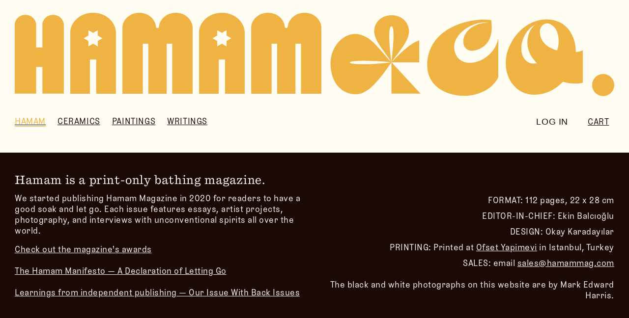

--- FILE ---
content_type: text/html; charset=utf-8
request_url: https://hamam.co/en-tr/collections/hamam-magazine
body_size: 32724
content:
<!doctype html>
<html class="no-js" lang="en">
  <head>
    <meta charset="utf-8">
    <meta http-equiv="X-UA-Compatible" content="IE=edge">
    <meta name="viewport" content="width=device-width,initial-scale=1">
    <meta name="theme-color" content="">
    <link rel="canonical" href="https://hamam.co/en-tr/collections/hamam-magazine"><link rel="icon" type="image/png" href="//hamam.co/cdn/shop/files/hamam_SM_avatars04.png?crop=center&height=32&v=1614341939&width=32"><title>
      Hamam Magazine
 &ndash; Hamam &amp; Co</title>

    

    

<meta property="og:site_name" content="Hamam &amp; Co">
<meta property="og:url" content="https://hamam.co/en-tr/collections/hamam-magazine">
<meta property="og:title" content="Hamam Magazine">
<meta property="og:type" content="website">
<meta property="og:description" content="Hamam &amp; Co., founded by Ekin Balcıoğlu, is a creative hub bringing together Hamam magazine, a celebration of bathing culture in print, and Cloud Hands Studio, Ekin’s line of ceramics, paintings, and written works."><meta property="og:image" content="http://hamam.co/cdn/shop/files/hamam_and_co_logo.png?v=1710799588">
  <meta property="og:image:secure_url" content="https://hamam.co/cdn/shop/files/hamam_and_co_logo.png?v=1710799588">
  <meta property="og:image:width" content="7170">
  <meta property="og:image:height" content="994"><meta name="twitter:site" content="@hamammagazine"><meta name="twitter:card" content="summary_large_image">
<meta name="twitter:title" content="Hamam Magazine">
<meta name="twitter:description" content="Hamam &amp; Co., founded by Ekin Balcıoğlu, is a creative hub bringing together Hamam magazine, a celebration of bathing culture in print, and Cloud Hands Studio, Ekin’s line of ceramics, paintings, and written works.">


    <script src="//hamam.co/cdn/shop/t/6/assets/constants.js?v=58251544750838685771708364328" defer="defer"></script>
    <script src="//hamam.co/cdn/shop/t/6/assets/pubsub.js?v=158357773527763999511708364329" defer="defer"></script>
    <script src="//hamam.co/cdn/shop/t/6/assets/global.js?v=40820548392383841591708364328" defer="defer"></script>
    <script src="//hamam.co/cdn/shop/t/6/assets/theme-scripts.js?v=39258829695680046061708364329" defer="defer"></script>
    <script src="//hamam.co/cdn/shop/t/6/assets/custom-scripts.js?v=75254146486448361491710258792" defer="defer"></script><script src="//hamam.co/cdn/shop/t/6/assets/animations.js?v=88693664871331136111708364328" defer="defer"></script><script>window.performance && window.performance.mark && window.performance.mark('shopify.content_for_header.start');</script><meta name="google-site-verification" content="gHOsxLp2J477JA7zCQUXE1QQAPlYhf7StiSRKoML3VA">
<meta name="facebook-domain-verification" content="vy7mna4r8pyvdrzdujh1lav8wighte">
<meta id="shopify-digital-wallet" name="shopify-digital-wallet" content="/45250904225/digital_wallets/dialog">
<meta name="shopify-checkout-api-token" content="06bd31931a3d4f59126738edb77701eb">
<meta id="in-context-paypal-metadata" data-shop-id="45250904225" data-venmo-supported="true" data-environment="production" data-locale="en_US" data-paypal-v4="true" data-currency="TRY">
<link rel="alternate" type="application/atom+xml" title="Feed" href="/en-tr/collections/hamam-magazine.atom" />
<link rel="alternate" hreflang="x-default" href="https://hamam.co/collections/hamam-magazine">
<link rel="alternate" hreflang="en" href="https://hamam.co/collections/hamam-magazine">
<link rel="alternate" hreflang="en-TR" href="https://hamam.co/en-tr/collections/hamam-magazine">
<link rel="alternate" hreflang="en-AU" href="https://hamam.co/en-au/collections/hamam-magazine">
<link rel="alternate" type="application/json+oembed" href="https://hamam.co/en-tr/collections/hamam-magazine.oembed">
<script async="async" src="/checkouts/internal/preloads.js?locale=en-TR"></script>
<link rel="preconnect" href="https://shop.app" crossorigin="anonymous">
<script async="async" src="https://shop.app/checkouts/internal/preloads.js?locale=en-TR&shop_id=45250904225" crossorigin="anonymous"></script>
<script id="shopify-features" type="application/json">{"accessToken":"06bd31931a3d4f59126738edb77701eb","betas":["rich-media-storefront-analytics"],"domain":"hamam.co","predictiveSearch":true,"shopId":45250904225,"locale":"en"}</script>
<script>var Shopify = Shopify || {};
Shopify.shop = "hamam-magazine.myshopify.com";
Shopify.locale = "en";
Shopify.currency = {"active":"TRY","rate":"44.1341285"};
Shopify.country = "TR";
Shopify.theme = {"name":"CUSTOM DEV 1.0","id":134452740257,"schema_name":"Esencia","schema_version":"2.0.0","theme_store_id":null,"role":"main"};
Shopify.theme.handle = "null";
Shopify.theme.style = {"id":null,"handle":null};
Shopify.cdnHost = "hamam.co/cdn";
Shopify.routes = Shopify.routes || {};
Shopify.routes.root = "/en-tr/";</script>
<script type="module">!function(o){(o.Shopify=o.Shopify||{}).modules=!0}(window);</script>
<script>!function(o){function n(){var o=[];function n(){o.push(Array.prototype.slice.apply(arguments))}return n.q=o,n}var t=o.Shopify=o.Shopify||{};t.loadFeatures=n(),t.autoloadFeatures=n()}(window);</script>
<script>
  window.ShopifyPay = window.ShopifyPay || {};
  window.ShopifyPay.apiHost = "shop.app\/pay";
  window.ShopifyPay.redirectState = null;
</script>
<script id="shop-js-analytics" type="application/json">{"pageType":"collection"}</script>
<script defer="defer" async type="module" src="//hamam.co/cdn/shopifycloud/shop-js/modules/v2/client.init-shop-cart-sync_BN7fPSNr.en.esm.js"></script>
<script defer="defer" async type="module" src="//hamam.co/cdn/shopifycloud/shop-js/modules/v2/chunk.common_Cbph3Kss.esm.js"></script>
<script defer="defer" async type="module" src="//hamam.co/cdn/shopifycloud/shop-js/modules/v2/chunk.modal_DKumMAJ1.esm.js"></script>
<script type="module">
  await import("//hamam.co/cdn/shopifycloud/shop-js/modules/v2/client.init-shop-cart-sync_BN7fPSNr.en.esm.js");
await import("//hamam.co/cdn/shopifycloud/shop-js/modules/v2/chunk.common_Cbph3Kss.esm.js");
await import("//hamam.co/cdn/shopifycloud/shop-js/modules/v2/chunk.modal_DKumMAJ1.esm.js");

  window.Shopify.SignInWithShop?.initShopCartSync?.({"fedCMEnabled":true,"windoidEnabled":true});

</script>
<script>
  window.Shopify = window.Shopify || {};
  if (!window.Shopify.featureAssets) window.Shopify.featureAssets = {};
  window.Shopify.featureAssets['shop-js'] = {"shop-cart-sync":["modules/v2/client.shop-cart-sync_CJVUk8Jm.en.esm.js","modules/v2/chunk.common_Cbph3Kss.esm.js","modules/v2/chunk.modal_DKumMAJ1.esm.js"],"init-fed-cm":["modules/v2/client.init-fed-cm_7Fvt41F4.en.esm.js","modules/v2/chunk.common_Cbph3Kss.esm.js","modules/v2/chunk.modal_DKumMAJ1.esm.js"],"init-shop-email-lookup-coordinator":["modules/v2/client.init-shop-email-lookup-coordinator_Cc088_bR.en.esm.js","modules/v2/chunk.common_Cbph3Kss.esm.js","modules/v2/chunk.modal_DKumMAJ1.esm.js"],"init-windoid":["modules/v2/client.init-windoid_hPopwJRj.en.esm.js","modules/v2/chunk.common_Cbph3Kss.esm.js","modules/v2/chunk.modal_DKumMAJ1.esm.js"],"shop-button":["modules/v2/client.shop-button_B0jaPSNF.en.esm.js","modules/v2/chunk.common_Cbph3Kss.esm.js","modules/v2/chunk.modal_DKumMAJ1.esm.js"],"shop-cash-offers":["modules/v2/client.shop-cash-offers_DPIskqss.en.esm.js","modules/v2/chunk.common_Cbph3Kss.esm.js","modules/v2/chunk.modal_DKumMAJ1.esm.js"],"shop-toast-manager":["modules/v2/client.shop-toast-manager_CK7RT69O.en.esm.js","modules/v2/chunk.common_Cbph3Kss.esm.js","modules/v2/chunk.modal_DKumMAJ1.esm.js"],"init-shop-cart-sync":["modules/v2/client.init-shop-cart-sync_BN7fPSNr.en.esm.js","modules/v2/chunk.common_Cbph3Kss.esm.js","modules/v2/chunk.modal_DKumMAJ1.esm.js"],"init-customer-accounts-sign-up":["modules/v2/client.init-customer-accounts-sign-up_CfPf4CXf.en.esm.js","modules/v2/client.shop-login-button_DeIztwXF.en.esm.js","modules/v2/chunk.common_Cbph3Kss.esm.js","modules/v2/chunk.modal_DKumMAJ1.esm.js"],"pay-button":["modules/v2/client.pay-button_CgIwFSYN.en.esm.js","modules/v2/chunk.common_Cbph3Kss.esm.js","modules/v2/chunk.modal_DKumMAJ1.esm.js"],"init-customer-accounts":["modules/v2/client.init-customer-accounts_DQ3x16JI.en.esm.js","modules/v2/client.shop-login-button_DeIztwXF.en.esm.js","modules/v2/chunk.common_Cbph3Kss.esm.js","modules/v2/chunk.modal_DKumMAJ1.esm.js"],"avatar":["modules/v2/client.avatar_BTnouDA3.en.esm.js"],"init-shop-for-new-customer-accounts":["modules/v2/client.init-shop-for-new-customer-accounts_CsZy_esa.en.esm.js","modules/v2/client.shop-login-button_DeIztwXF.en.esm.js","modules/v2/chunk.common_Cbph3Kss.esm.js","modules/v2/chunk.modal_DKumMAJ1.esm.js"],"shop-follow-button":["modules/v2/client.shop-follow-button_BRMJjgGd.en.esm.js","modules/v2/chunk.common_Cbph3Kss.esm.js","modules/v2/chunk.modal_DKumMAJ1.esm.js"],"checkout-modal":["modules/v2/client.checkout-modal_B9Drz_yf.en.esm.js","modules/v2/chunk.common_Cbph3Kss.esm.js","modules/v2/chunk.modal_DKumMAJ1.esm.js"],"shop-login-button":["modules/v2/client.shop-login-button_DeIztwXF.en.esm.js","modules/v2/chunk.common_Cbph3Kss.esm.js","modules/v2/chunk.modal_DKumMAJ1.esm.js"],"lead-capture":["modules/v2/client.lead-capture_DXYzFM3R.en.esm.js","modules/v2/chunk.common_Cbph3Kss.esm.js","modules/v2/chunk.modal_DKumMAJ1.esm.js"],"shop-login":["modules/v2/client.shop-login_CA5pJqmO.en.esm.js","modules/v2/chunk.common_Cbph3Kss.esm.js","modules/v2/chunk.modal_DKumMAJ1.esm.js"],"payment-terms":["modules/v2/client.payment-terms_BxzfvcZJ.en.esm.js","modules/v2/chunk.common_Cbph3Kss.esm.js","modules/v2/chunk.modal_DKumMAJ1.esm.js"]};
</script>
<script>(function() {
  var isLoaded = false;
  function asyncLoad() {
    if (isLoaded) return;
    isLoaded = true;
    var urls = ["https:\/\/chimpstatic.com\/mcjs-connected\/js\/users\/626ada6d007e94ac78518edc6\/68aa43f21e99514a90c150c0a.js?shop=hamam-magazine.myshopify.com","https:\/\/cdn.nfcube.com\/instafeed-274786729e0c4eb9e6df6a4fb63388a8.js?shop=hamam-magazine.myshopify.com"];
    for (var i = 0; i < urls.length; i++) {
      var s = document.createElement('script');
      s.type = 'text/javascript';
      s.async = true;
      s.src = urls[i];
      var x = document.getElementsByTagName('script')[0];
      x.parentNode.insertBefore(s, x);
    }
  };
  if(window.attachEvent) {
    window.attachEvent('onload', asyncLoad);
  } else {
    window.addEventListener('load', asyncLoad, false);
  }
})();</script>
<script id="__st">var __st={"a":45250904225,"offset":-25200,"reqid":"f9f80082-8d94-4a0a-8f86-ad05b9d375fb-1769980685","pageurl":"hamam.co\/en-tr\/collections\/hamam-magazine","u":"748d0083ba3e","p":"collection","rtyp":"collection","rid":300161990817};</script>
<script>window.ShopifyPaypalV4VisibilityTracking = true;</script>
<script id="captcha-bootstrap">!function(){'use strict';const t='contact',e='account',n='new_comment',o=[[t,t],['blogs',n],['comments',n],[t,'customer']],c=[[e,'customer_login'],[e,'guest_login'],[e,'recover_customer_password'],[e,'create_customer']],r=t=>t.map((([t,e])=>`form[action*='/${t}']:not([data-nocaptcha='true']) input[name='form_type'][value='${e}']`)).join(','),a=t=>()=>t?[...document.querySelectorAll(t)].map((t=>t.form)):[];function s(){const t=[...o],e=r(t);return a(e)}const i='password',u='form_key',d=['recaptcha-v3-token','g-recaptcha-response','h-captcha-response',i],f=()=>{try{return window.sessionStorage}catch{return}},m='__shopify_v',_=t=>t.elements[u];function p(t,e,n=!1){try{const o=window.sessionStorage,c=JSON.parse(o.getItem(e)),{data:r}=function(t){const{data:e,action:n}=t;return t[m]||n?{data:e,action:n}:{data:t,action:n}}(c);for(const[e,n]of Object.entries(r))t.elements[e]&&(t.elements[e].value=n);n&&o.removeItem(e)}catch(o){console.error('form repopulation failed',{error:o})}}const l='form_type',E='cptcha';function T(t){t.dataset[E]=!0}const w=window,h=w.document,L='Shopify',v='ce_forms',y='captcha';let A=!1;((t,e)=>{const n=(g='f06e6c50-85a8-45c8-87d0-21a2b65856fe',I='https://cdn.shopify.com/shopifycloud/storefront-forms-hcaptcha/ce_storefront_forms_captcha_hcaptcha.v1.5.2.iife.js',D={infoText:'Protected by hCaptcha',privacyText:'Privacy',termsText:'Terms'},(t,e,n)=>{const o=w[L][v],c=o.bindForm;if(c)return c(t,g,e,D).then(n);var r;o.q.push([[t,g,e,D],n]),r=I,A||(h.body.append(Object.assign(h.createElement('script'),{id:'captcha-provider',async:!0,src:r})),A=!0)});var g,I,D;w[L]=w[L]||{},w[L][v]=w[L][v]||{},w[L][v].q=[],w[L][y]=w[L][y]||{},w[L][y].protect=function(t,e){n(t,void 0,e),T(t)},Object.freeze(w[L][y]),function(t,e,n,w,h,L){const[v,y,A,g]=function(t,e,n){const i=e?o:[],u=t?c:[],d=[...i,...u],f=r(d),m=r(i),_=r(d.filter((([t,e])=>n.includes(e))));return[a(f),a(m),a(_),s()]}(w,h,L),I=t=>{const e=t.target;return e instanceof HTMLFormElement?e:e&&e.form},D=t=>v().includes(t);t.addEventListener('submit',(t=>{const e=I(t);if(!e)return;const n=D(e)&&!e.dataset.hcaptchaBound&&!e.dataset.recaptchaBound,o=_(e),c=g().includes(e)&&(!o||!o.value);(n||c)&&t.preventDefault(),c&&!n&&(function(t){try{if(!f())return;!function(t){const e=f();if(!e)return;const n=_(t);if(!n)return;const o=n.value;o&&e.removeItem(o)}(t);const e=Array.from(Array(32),(()=>Math.random().toString(36)[2])).join('');!function(t,e){_(t)||t.append(Object.assign(document.createElement('input'),{type:'hidden',name:u})),t.elements[u].value=e}(t,e),function(t,e){const n=f();if(!n)return;const o=[...t.querySelectorAll(`input[type='${i}']`)].map((({name:t})=>t)),c=[...d,...o],r={};for(const[a,s]of new FormData(t).entries())c.includes(a)||(r[a]=s);n.setItem(e,JSON.stringify({[m]:1,action:t.action,data:r}))}(t,e)}catch(e){console.error('failed to persist form',e)}}(e),e.submit())}));const S=(t,e)=>{t&&!t.dataset[E]&&(n(t,e.some((e=>e===t))),T(t))};for(const o of['focusin','change'])t.addEventListener(o,(t=>{const e=I(t);D(e)&&S(e,y())}));const B=e.get('form_key'),M=e.get(l),P=B&&M;t.addEventListener('DOMContentLoaded',(()=>{const t=y();if(P)for(const e of t)e.elements[l].value===M&&p(e,B);[...new Set([...A(),...v().filter((t=>'true'===t.dataset.shopifyCaptcha))])].forEach((e=>S(e,t)))}))}(h,new URLSearchParams(w.location.search),n,t,e,['guest_login'])})(!0,!0)}();</script>
<script integrity="sha256-4kQ18oKyAcykRKYeNunJcIwy7WH5gtpwJnB7kiuLZ1E=" data-source-attribution="shopify.loadfeatures" defer="defer" src="//hamam.co/cdn/shopifycloud/storefront/assets/storefront/load_feature-a0a9edcb.js" crossorigin="anonymous"></script>
<script crossorigin="anonymous" defer="defer" src="//hamam.co/cdn/shopifycloud/storefront/assets/shopify_pay/storefront-65b4c6d7.js?v=20250812"></script>
<script data-source-attribution="shopify.dynamic_checkout.dynamic.init">var Shopify=Shopify||{};Shopify.PaymentButton=Shopify.PaymentButton||{isStorefrontPortableWallets:!0,init:function(){window.Shopify.PaymentButton.init=function(){};var t=document.createElement("script");t.src="https://hamam.co/cdn/shopifycloud/portable-wallets/latest/portable-wallets.en.js",t.type="module",document.head.appendChild(t)}};
</script>
<script data-source-attribution="shopify.dynamic_checkout.buyer_consent">
  function portableWalletsHideBuyerConsent(e){var t=document.getElementById("shopify-buyer-consent"),n=document.getElementById("shopify-subscription-policy-button");t&&n&&(t.classList.add("hidden"),t.setAttribute("aria-hidden","true"),n.removeEventListener("click",e))}function portableWalletsShowBuyerConsent(e){var t=document.getElementById("shopify-buyer-consent"),n=document.getElementById("shopify-subscription-policy-button");t&&n&&(t.classList.remove("hidden"),t.removeAttribute("aria-hidden"),n.addEventListener("click",e))}window.Shopify?.PaymentButton&&(window.Shopify.PaymentButton.hideBuyerConsent=portableWalletsHideBuyerConsent,window.Shopify.PaymentButton.showBuyerConsent=portableWalletsShowBuyerConsent);
</script>
<script data-source-attribution="shopify.dynamic_checkout.cart.bootstrap">document.addEventListener("DOMContentLoaded",(function(){function t(){return document.querySelector("shopify-accelerated-checkout-cart, shopify-accelerated-checkout")}if(t())Shopify.PaymentButton.init();else{new MutationObserver((function(e,n){t()&&(Shopify.PaymentButton.init(),n.disconnect())})).observe(document.body,{childList:!0,subtree:!0})}}));
</script>
<link id="shopify-accelerated-checkout-styles" rel="stylesheet" media="screen" href="https://hamam.co/cdn/shopifycloud/portable-wallets/latest/accelerated-checkout-backwards-compat.css" crossorigin="anonymous">
<style id="shopify-accelerated-checkout-cart">
        #shopify-buyer-consent {
  margin-top: 1em;
  display: inline-block;
  width: 100%;
}

#shopify-buyer-consent.hidden {
  display: none;
}

#shopify-subscription-policy-button {
  background: none;
  border: none;
  padding: 0;
  text-decoration: underline;
  font-size: inherit;
  cursor: pointer;
}

#shopify-subscription-policy-button::before {
  box-shadow: none;
}

      </style>
<script id="sections-script" data-sections="header,power-footer" defer="defer" src="//hamam.co/cdn/shop/t/6/compiled_assets/scripts.js?v=2473"></script>
<script>window.performance && window.performance.mark && window.performance.mark('shopify.content_for_header.end');</script>


    <style data-shopify>
      
      
      
      
      

      
        :root,
        .color-background-1 {
          --color-background: 255,252,242;
        
          --gradient-background: #fffcf2;
        

        

        --color-foreground: 27,9,5;
        --color-background-contrast: 255,223,114;
        --color-shadow: 27,9,5;
        --color-button: 27,9,5;
        --color-button-text: 255,252,242;
        --color-secondary-button: 255,252,242;
        --color-secondary-button-text: 27,9,5;
        --color-link: 27,9,5;
        --color-badge-foreground: 27,9,5;
        --color-badge-background: 255,252,242;
        --color-badge-border: 27,9,5;
        --payment-terms-background-color: rgb(255 252 242);
      }
      
        
        .color-background-2 {
          --color-background: 255,252,242;
        
          --gradient-background: #fffcf2;
        

        

        --color-foreground: 27,9,5;
        --color-background-contrast: 255,223,114;
        --color-shadow: 239,179,67;
        --color-button: 239,179,67;
        --color-button-text: 27,9,5;
        --color-secondary-button: 255,252,242;
        --color-secondary-button-text: 239,179,67;
        --color-link: 239,179,67;
        --color-badge-foreground: 27,9,5;
        --color-badge-background: 255,252,242;
        --color-badge-border: 27,9,5;
        --payment-terms-background-color: rgb(255 252 242);
      }
      
        
        .color-inverse {
          --color-background: 255,252,242;
        
          --gradient-background: #fffcf2;
        

        

        --color-foreground: 159,20,25;
        --color-background-contrast: 255,223,114;
        --color-shadow: 159,20,25;
        --color-button: 159,20,25;
        --color-button-text: 255,252,242;
        --color-secondary-button: 255,252,242;
        --color-secondary-button-text: 159,20,25;
        --color-link: 159,20,25;
        --color-badge-foreground: 159,20,25;
        --color-badge-background: 255,252,242;
        --color-badge-border: 159,20,25;
        --payment-terms-background-color: rgb(255 252 242);
      }
      
        
        .color-accent-1 {
          --color-background: 255,252,242;
        
          --gradient-background: #fffcf2;
        

        

        --color-foreground: 2,64,205;
        --color-background-contrast: 255,223,114;
        --color-shadow: 2,64,205;
        --color-button: 2,64,205;
        --color-button-text: 255,252,242;
        --color-secondary-button: 255,252,242;
        --color-secondary-button-text: 2,64,205;
        --color-link: 2,64,205;
        --color-badge-foreground: 2,64,205;
        --color-badge-background: 255,252,242;
        --color-badge-border: 2,64,205;
        --payment-terms-background-color: rgb(255 252 242);
      }
      
        
        .color-accent-2 {
          --color-background: 255,252,242;
        
          --gradient-background: #fffcf2;
        

        

        --color-foreground: 105,150,2;
        --color-background-contrast: 255,223,114;
        --color-shadow: 105,150,2;
        --color-button: 105,150,2;
        --color-button-text: 255,252,242;
        --color-secondary-button: 255,252,242;
        --color-secondary-button-text: 105,150,2;
        --color-link: 105,150,2;
        --color-badge-foreground: 105,150,2;
        --color-badge-background: 255,252,242;
        --color-badge-border: 105,150,2;
        --payment-terms-background-color: rgb(255 252 242);
      }
      
        
        .color-scheme-7ac88e85-7cbd-4aeb-869e-4edf5069c3b6 {
          --color-background: 255,252,242;
        
          --gradient-background: #fffcf2;
        

        

        --color-foreground: 223,119,31;
        --color-background-contrast: 255,223,114;
        --color-shadow: 223,119,31;
        --color-button: 223,119,31;
        --color-button-text: 255,252,242;
        --color-secondary-button: 255,252,242;
        --color-secondary-button-text: 223,119,31;
        --color-link: 223,119,31;
        --color-badge-foreground: 223,119,31;
        --color-badge-background: 255,252,242;
        --color-badge-border: 223,119,31;
        --payment-terms-background-color: rgb(255 252 242);
      }
      
        
        .color-scheme-fbc914bb-d33d-4705-9bdd-34424b2d05fa {
          --color-background: 27,9,5;
        
          --gradient-background: #1b0905;
        

        

        --color-foreground: 255,252,242;
        --color-background-contrast: 220,95,67;
        --color-shadow: 255,252,242;
        --color-button: 255,252,242;
        --color-button-text: 27,9,5;
        --color-secondary-button: 27,9,5;
        --color-secondary-button-text: 255,252,242;
        --color-link: 255,252,242;
        --color-badge-foreground: 255,252,242;
        --color-badge-background: 27,9,5;
        --color-badge-border: 255,252,242;
        --payment-terms-background-color: rgb(27 9 5);
      }
      
        
        .color-scheme-ffd2753c-f5e3-4afc-905f-320b45388150 {
          --color-background: 239,179,67;
        
          --gradient-background: #efb343;
        

        

        --color-foreground: 27,9,5;
        --color-background-contrast: 165,112,14;
        --color-shadow: 27,9,5;
        --color-button: 239,179,67;
        --color-button-text: 27,9,5;
        --color-secondary-button: 239,179,67;
        --color-secondary-button-text: 239,179,67;
        --color-link: 239,179,67;
        --color-badge-foreground: 27,9,5;
        --color-badge-background: 239,179,67;
        --color-badge-border: 27,9,5;
        --payment-terms-background-color: rgb(239 179 67);
      }
      
        
        .color-scheme-5c8645ee-c05f-4e18-b039-999e7f559cc5 {
          --color-background: 159,20,25;
        
          --gradient-background: #9f1419;
        

        

        --color-foreground: 255,252,242;
        --color-background-contrast: 182,23,29;
        --color-shadow: 27,9,5;
        --color-button: 159,20,25;
        --color-button-text: 255,252,242;
        --color-secondary-button: 159,20,25;
        --color-secondary-button-text: 159,20,25;
        --color-link: 159,20,25;
        --color-badge-foreground: 255,252,242;
        --color-badge-background: 159,20,25;
        --color-badge-border: 255,252,242;
        --payment-terms-background-color: rgb(159 20 25);
      }
      
        
        .color-scheme-5de9b53b-dd7c-4b62-ad14-bd3ea0a420c6 {
          --color-background: 246,207,141;
        
          --gradient-background: #f6cf8d;
        

        

        --color-foreground: 27,9,5;
        --color-background-contrast: 237,157,23;
        --color-shadow: 27,9,5;
        --color-button: 27,9,5;
        --color-button-text: 246,207,141;
        --color-secondary-button: 246,207,141;
        --color-secondary-button-text: 27,9,5;
        --color-link: 27,9,5;
        --color-badge-foreground: 27,9,5;
        --color-badge-background: 246,207,141;
        --color-badge-border: 27,9,5;
        --payment-terms-background-color: rgb(246 207 141);
      }
      

      body, .color-background-1, .color-background-2, .color-inverse, .color-accent-1, .color-accent-2, .color-scheme-7ac88e85-7cbd-4aeb-869e-4edf5069c3b6, .color-scheme-fbc914bb-d33d-4705-9bdd-34424b2d05fa, .color-scheme-ffd2753c-f5e3-4afc-905f-320b45388150, .color-scheme-5c8645ee-c05f-4e18-b039-999e7f559cc5, .color-scheme-5de9b53b-dd7c-4b62-ad14-bd3ea0a420c6 {
        color: rgba(var(--color-foreground), 0.75);
        background-color: rgb(var(--color-background));
      }

      :root {
        --font-body-family: "system_ui", -apple-system, 'Segoe UI', Roboto, 'Helvetica Neue', 'Noto Sans', 'Liberation Sans', Arial, sans-serif, 'Apple Color Emoji', 'Segoe UI Emoji', 'Segoe UI Symbol', 'Noto Color Emoji';
        --font-body-style: normal;
        --font-body-weight: 400;
        --font-body-weight-bold: 700;
        --font-body-size:1.4rem;
        --font-nav-size:1.1rem;
        --font-button-size:1.2rem;
        --font-heading-family: "New York", Iowan Old Style, Apple Garamond, Baskerville, Times New Roman, Droid Serif, Times, Source Serif Pro, serif, Apple Color Emoji, Segoe UI Emoji, Segoe UI Symbol;
        --font-heading-style: normal;
        --font-heading-weight: 400;

        --font-body-scale: 1.0;
        --font-heading-scale: 1.0;

        --media-padding: px;
        --media-border-opacity: 0.05;
        --media-border-width: 1px;
        --media-radius: 0px;
        --media-shadow-opacity: 0.0;
        --media-shadow-horizontal-offset: 0px;
        --media-shadow-vertical-offset: 4px;
        --media-shadow-blur-radius: 5px;
        --media-shadow-visible: 0;

        --page-width: 180rem;
        --page-width-margin: 0rem;

        --product-card-image-padding: 0.0rem;
        --product-card-corner-radius: 0.0rem;
        --product-card-text-alignment: left;
        --product-card-border-width: 0.0rem;
        --product-card-border-opacity: 0.1;
        --product-card-shadow-opacity: 0.0;
        --product-card-shadow-visible: 0;
        --product-card-shadow-horizontal-offset: 0.0rem;
        --product-card-shadow-vertical-offset: 0.4rem;
        --product-card-shadow-blur-radius: 0.5rem;

        --collection-card-image-padding: 0.0rem;
        --collection-card-corner-radius: 0.0rem;
        --collection-card-text-alignment: left;
        --collection-card-border-width: 0.0rem;
        --collection-card-border-opacity: 0.1;
        --collection-card-shadow-opacity: 0.0;
        --collection-card-shadow-visible: 0;
        --collection-card-shadow-horizontal-offset: 0.0rem;
        --collection-card-shadow-vertical-offset: 0.4rem;
        --collection-card-shadow-blur-radius: 0.5rem;

        --blog-card-image-padding: 0.0rem;
        --blog-card-corner-radius: 0.0rem;
        --blog-card-text-alignment: left;
        --blog-card-border-width: 0.0rem;
        --blog-card-border-opacity: 0.1;
        --blog-card-shadow-opacity: 0.0;
        --blog-card-shadow-visible: 0;
        --blog-card-shadow-horizontal-offset: 0.0rem;
        --blog-card-shadow-vertical-offset: 0.4rem;
        --blog-card-shadow-blur-radius: 0.5rem;

        --badge-corner-radius: 0.0rem;

        --popup-border-width: 1px;
        --popup-border-opacity: 0.1;
        --popup-corner-radius: 0px;
        --popup-shadow-opacity: 0.05;
        --popup-shadow-horizontal-offset: 0px;
        --popup-shadow-vertical-offset: 4px;
        --popup-shadow-blur-radius: 5px;

        --drawer-border-width: 1px;
        --drawer-border-opacity: 0.1;
        --drawer-shadow-opacity: 0.0;
        --drawer-shadow-horizontal-offset: 0px;
        --drawer-shadow-vertical-offset: 4px;
        --drawer-shadow-blur-radius: 5px;

        --spacing-sections-desktop: 0px;
        --spacing-sections-mobile: 0px;

        --grid-desktop-vertical-spacing: 8px;
        --grid-desktop-horizontal-spacing: 8px;
        --grid-mobile-vertical-spacing: 4px;
        --grid-mobile-horizontal-spacing: 4px;

        --text-boxes-border-opacity: 0.1;
        --text-boxes-border-width: 0px;
        --text-boxes-radius: 0px;
        --text-boxes-shadow-opacity: 0.0;
        --text-boxes-shadow-visible: 0;
        --text-boxes-shadow-horizontal-offset: 0px;
        --text-boxes-shadow-vertical-offset: 4px;
        --text-boxes-shadow-blur-radius: 5px;

        --buttons-radius: 0px;
        --buttons-radius-outset: 0px;
        --buttons-border-width: 1px;
        --buttons-border-opacity: 1.0;
        --buttons-shadow-opacity: 0.0;
        --buttons-shadow-visible: 0;
        --buttons-shadow-horizontal-offset: 0px;
        --buttons-shadow-vertical-offset: 4px;
        --buttons-shadow-blur-radius: 5px;
        --buttons-border-offset: 0px;

        --inputs-radius: 0px;
        --inputs-border-width: 1px;
        --inputs-border-opacity: 0.55;
        --inputs-shadow-opacity: 0.0;
        --inputs-shadow-horizontal-offset: 0px;
        --inputs-margin-offset: 0px;
        --inputs-shadow-vertical-offset: 4px;
        --inputs-shadow-blur-radius: 5px;
        --inputs-radius-outset: 0px;

        --variant-pills-radius: 40px;
        --variant-pills-border-width: 1px;
        --variant-pills-border-opacity: 0.55;
        --variant-pills-shadow-opacity: 0.0;
        --variant-pills-shadow-horizontal-offset: 0px;
        --variant-pills-shadow-vertical-offset: 4px;
        --variant-pills-shadow-blur-radius: 5px;
      }

      *,
      *::before,
      *::after {
        box-sizing: inherit;
      }

      html {
        box-sizing: border-box;
        font-size: calc(var(--font-body-scale) * 62.5%);
        height: 100%;
      }

      body {
        display: grid;
        grid-template-rows: auto auto 1fr auto;
        grid-template-columns: 100%;
        min-height: 100%;
        margin: 0;
        font-size: 1.5rem;
        letter-spacing: 0.06rem;
        line-height: calc(1 + 0.8 / var(--font-body-scale));
        font-family: var(--font-body-family);
        font-style: var(--font-body-style);
        font-weight: var(--font-body-weight);
      }

      @media screen and (min-width: 750px) {
        body {
          font-size: 1.6rem;
        }
      }
    </style>

    <link href="//hamam.co/cdn/shop/t/6/assets/base.css?v=71572477304140899521708364328" rel="stylesheet" type="text/css" media="all" />
    <link href="//hamam.co/cdn/shop/t/6/assets/theme-styles.css?v=88728442949448762391708364329" rel="stylesheet" type="text/css" media="all" />
    <link href="//hamam.co/cdn/shop/t/6/assets/custom-styles.css?v=94047808712684623751742775113" rel="stylesheet" type="text/css" media="all" />
<link href="//hamam.co/cdn/shop/t/6/assets/component-localization-form.css?v=143319823105703127341708364328" rel="stylesheet" type="text/css" media="all" />
      <script src="//hamam.co/cdn/shop/t/6/assets/localization-form.js?v=161644695336821385561708364329" defer="defer"></script><script>
      document.documentElement.className = document.documentElement.className.replace('no-js', 'js');
      if (Shopify.designMode) {
        document.documentElement.classList.add('shopify-design-mode');
      }
    </script>
  <link href="https://monorail-edge.shopifysvc.com" rel="dns-prefetch">
<script>(function(){if ("sendBeacon" in navigator && "performance" in window) {try {var session_token_from_headers = performance.getEntriesByType('navigation')[0].serverTiming.find(x => x.name == '_s').description;} catch {var session_token_from_headers = undefined;}var session_cookie_matches = document.cookie.match(/_shopify_s=([^;]*)/);var session_token_from_cookie = session_cookie_matches && session_cookie_matches.length === 2 ? session_cookie_matches[1] : "";var session_token = session_token_from_headers || session_token_from_cookie || "";function handle_abandonment_event(e) {var entries = performance.getEntries().filter(function(entry) {return /monorail-edge.shopifysvc.com/.test(entry.name);});if (!window.abandonment_tracked && entries.length === 0) {window.abandonment_tracked = true;var currentMs = Date.now();var navigation_start = performance.timing.navigationStart;var payload = {shop_id: 45250904225,url: window.location.href,navigation_start,duration: currentMs - navigation_start,session_token,page_type: "collection"};window.navigator.sendBeacon("https://monorail-edge.shopifysvc.com/v1/produce", JSON.stringify({schema_id: "online_store_buyer_site_abandonment/1.1",payload: payload,metadata: {event_created_at_ms: currentMs,event_sent_at_ms: currentMs}}));}}window.addEventListener('pagehide', handle_abandonment_event);}}());</script>
<script id="web-pixels-manager-setup">(function e(e,d,r,n,o){if(void 0===o&&(o={}),!Boolean(null===(a=null===(i=window.Shopify)||void 0===i?void 0:i.analytics)||void 0===a?void 0:a.replayQueue)){var i,a;window.Shopify=window.Shopify||{};var t=window.Shopify;t.analytics=t.analytics||{};var s=t.analytics;s.replayQueue=[],s.publish=function(e,d,r){return s.replayQueue.push([e,d,r]),!0};try{self.performance.mark("wpm:start")}catch(e){}var l=function(){var e={modern:/Edge?\/(1{2}[4-9]|1[2-9]\d|[2-9]\d{2}|\d{4,})\.\d+(\.\d+|)|Firefox\/(1{2}[4-9]|1[2-9]\d|[2-9]\d{2}|\d{4,})\.\d+(\.\d+|)|Chrom(ium|e)\/(9{2}|\d{3,})\.\d+(\.\d+|)|(Maci|X1{2}).+ Version\/(15\.\d+|(1[6-9]|[2-9]\d|\d{3,})\.\d+)([,.]\d+|)( \(\w+\)|)( Mobile\/\w+|) Safari\/|Chrome.+OPR\/(9{2}|\d{3,})\.\d+\.\d+|(CPU[ +]OS|iPhone[ +]OS|CPU[ +]iPhone|CPU IPhone OS|CPU iPad OS)[ +]+(15[._]\d+|(1[6-9]|[2-9]\d|\d{3,})[._]\d+)([._]\d+|)|Android:?[ /-](13[3-9]|1[4-9]\d|[2-9]\d{2}|\d{4,})(\.\d+|)(\.\d+|)|Android.+Firefox\/(13[5-9]|1[4-9]\d|[2-9]\d{2}|\d{4,})\.\d+(\.\d+|)|Android.+Chrom(ium|e)\/(13[3-9]|1[4-9]\d|[2-9]\d{2}|\d{4,})\.\d+(\.\d+|)|SamsungBrowser\/([2-9]\d|\d{3,})\.\d+/,legacy:/Edge?\/(1[6-9]|[2-9]\d|\d{3,})\.\d+(\.\d+|)|Firefox\/(5[4-9]|[6-9]\d|\d{3,})\.\d+(\.\d+|)|Chrom(ium|e)\/(5[1-9]|[6-9]\d|\d{3,})\.\d+(\.\d+|)([\d.]+$|.*Safari\/(?![\d.]+ Edge\/[\d.]+$))|(Maci|X1{2}).+ Version\/(10\.\d+|(1[1-9]|[2-9]\d|\d{3,})\.\d+)([,.]\d+|)( \(\w+\)|)( Mobile\/\w+|) Safari\/|Chrome.+OPR\/(3[89]|[4-9]\d|\d{3,})\.\d+\.\d+|(CPU[ +]OS|iPhone[ +]OS|CPU[ +]iPhone|CPU IPhone OS|CPU iPad OS)[ +]+(10[._]\d+|(1[1-9]|[2-9]\d|\d{3,})[._]\d+)([._]\d+|)|Android:?[ /-](13[3-9]|1[4-9]\d|[2-9]\d{2}|\d{4,})(\.\d+|)(\.\d+|)|Mobile Safari.+OPR\/([89]\d|\d{3,})\.\d+\.\d+|Android.+Firefox\/(13[5-9]|1[4-9]\d|[2-9]\d{2}|\d{4,})\.\d+(\.\d+|)|Android.+Chrom(ium|e)\/(13[3-9]|1[4-9]\d|[2-9]\d{2}|\d{4,})\.\d+(\.\d+|)|Android.+(UC? ?Browser|UCWEB|U3)[ /]?(15\.([5-9]|\d{2,})|(1[6-9]|[2-9]\d|\d{3,})\.\d+)\.\d+|SamsungBrowser\/(5\.\d+|([6-9]|\d{2,})\.\d+)|Android.+MQ{2}Browser\/(14(\.(9|\d{2,})|)|(1[5-9]|[2-9]\d|\d{3,})(\.\d+|))(\.\d+|)|K[Aa][Ii]OS\/(3\.\d+|([4-9]|\d{2,})\.\d+)(\.\d+|)/},d=e.modern,r=e.legacy,n=navigator.userAgent;return n.match(d)?"modern":n.match(r)?"legacy":"unknown"}(),u="modern"===l?"modern":"legacy",c=(null!=n?n:{modern:"",legacy:""})[u],f=function(e){return[e.baseUrl,"/wpm","/b",e.hashVersion,"modern"===e.buildTarget?"m":"l",".js"].join("")}({baseUrl:d,hashVersion:r,buildTarget:u}),m=function(e){var d=e.version,r=e.bundleTarget,n=e.surface,o=e.pageUrl,i=e.monorailEndpoint;return{emit:function(e){var a=e.status,t=e.errorMsg,s=(new Date).getTime(),l=JSON.stringify({metadata:{event_sent_at_ms:s},events:[{schema_id:"web_pixels_manager_load/3.1",payload:{version:d,bundle_target:r,page_url:o,status:a,surface:n,error_msg:t},metadata:{event_created_at_ms:s}}]});if(!i)return console&&console.warn&&console.warn("[Web Pixels Manager] No Monorail endpoint provided, skipping logging."),!1;try{return self.navigator.sendBeacon.bind(self.navigator)(i,l)}catch(e){}var u=new XMLHttpRequest;try{return u.open("POST",i,!0),u.setRequestHeader("Content-Type","text/plain"),u.send(l),!0}catch(e){return console&&console.warn&&console.warn("[Web Pixels Manager] Got an unhandled error while logging to Monorail."),!1}}}}({version:r,bundleTarget:l,surface:e.surface,pageUrl:self.location.href,monorailEndpoint:e.monorailEndpoint});try{o.browserTarget=l,function(e){var d=e.src,r=e.async,n=void 0===r||r,o=e.onload,i=e.onerror,a=e.sri,t=e.scriptDataAttributes,s=void 0===t?{}:t,l=document.createElement("script"),u=document.querySelector("head"),c=document.querySelector("body");if(l.async=n,l.src=d,a&&(l.integrity=a,l.crossOrigin="anonymous"),s)for(var f in s)if(Object.prototype.hasOwnProperty.call(s,f))try{l.dataset[f]=s[f]}catch(e){}if(o&&l.addEventListener("load",o),i&&l.addEventListener("error",i),u)u.appendChild(l);else{if(!c)throw new Error("Did not find a head or body element to append the script");c.appendChild(l)}}({src:f,async:!0,onload:function(){if(!function(){var e,d;return Boolean(null===(d=null===(e=window.Shopify)||void 0===e?void 0:e.analytics)||void 0===d?void 0:d.initialized)}()){var d=window.webPixelsManager.init(e)||void 0;if(d){var r=window.Shopify.analytics;r.replayQueue.forEach((function(e){var r=e[0],n=e[1],o=e[2];d.publishCustomEvent(r,n,o)})),r.replayQueue=[],r.publish=d.publishCustomEvent,r.visitor=d.visitor,r.initialized=!0}}},onerror:function(){return m.emit({status:"failed",errorMsg:"".concat(f," has failed to load")})},sri:function(e){var d=/^sha384-[A-Za-z0-9+/=]+$/;return"string"==typeof e&&d.test(e)}(c)?c:"",scriptDataAttributes:o}),m.emit({status:"loading"})}catch(e){m.emit({status:"failed",errorMsg:(null==e?void 0:e.message)||"Unknown error"})}}})({shopId: 45250904225,storefrontBaseUrl: "https://hamam.co",extensionsBaseUrl: "https://extensions.shopifycdn.com/cdn/shopifycloud/web-pixels-manager",monorailEndpoint: "https://monorail-edge.shopifysvc.com/unstable/produce_batch",surface: "storefront-renderer",enabledBetaFlags: ["2dca8a86"],webPixelsConfigList: [{"id":"551420065","configuration":"{\"config\":\"{\\\"pixel_id\\\":\\\"G-1D3JDGE1RL\\\",\\\"target_country\\\":\\\"US\\\",\\\"gtag_events\\\":[{\\\"type\\\":\\\"search\\\",\\\"action_label\\\":\\\"G-1D3JDGE1RL\\\"},{\\\"type\\\":\\\"begin_checkout\\\",\\\"action_label\\\":\\\"G-1D3JDGE1RL\\\"},{\\\"type\\\":\\\"view_item\\\",\\\"action_label\\\":[\\\"G-1D3JDGE1RL\\\",\\\"MC-Q6DZJKLJ6Q\\\"]},{\\\"type\\\":\\\"purchase\\\",\\\"action_label\\\":[\\\"G-1D3JDGE1RL\\\",\\\"MC-Q6DZJKLJ6Q\\\"]},{\\\"type\\\":\\\"page_view\\\",\\\"action_label\\\":[\\\"G-1D3JDGE1RL\\\",\\\"MC-Q6DZJKLJ6Q\\\"]},{\\\"type\\\":\\\"add_payment_info\\\",\\\"action_label\\\":\\\"G-1D3JDGE1RL\\\"},{\\\"type\\\":\\\"add_to_cart\\\",\\\"action_label\\\":\\\"G-1D3JDGE1RL\\\"}],\\\"enable_monitoring_mode\\\":false}\"}","eventPayloadVersion":"v1","runtimeContext":"OPEN","scriptVersion":"b2a88bafab3e21179ed38636efcd8a93","type":"APP","apiClientId":1780363,"privacyPurposes":[],"dataSharingAdjustments":{"protectedCustomerApprovalScopes":["read_customer_address","read_customer_email","read_customer_name","read_customer_personal_data","read_customer_phone"]}},{"id":"176324769","configuration":"{\"pixel_id\":\"729876460934300\",\"pixel_type\":\"facebook_pixel\",\"metaapp_system_user_token\":\"-\"}","eventPayloadVersion":"v1","runtimeContext":"OPEN","scriptVersion":"ca16bc87fe92b6042fbaa3acc2fbdaa6","type":"APP","apiClientId":2329312,"privacyPurposes":["ANALYTICS","MARKETING","SALE_OF_DATA"],"dataSharingAdjustments":{"protectedCustomerApprovalScopes":["read_customer_address","read_customer_email","read_customer_name","read_customer_personal_data","read_customer_phone"]}},{"id":"shopify-app-pixel","configuration":"{}","eventPayloadVersion":"v1","runtimeContext":"STRICT","scriptVersion":"0450","apiClientId":"shopify-pixel","type":"APP","privacyPurposes":["ANALYTICS","MARKETING"]},{"id":"shopify-custom-pixel","eventPayloadVersion":"v1","runtimeContext":"LAX","scriptVersion":"0450","apiClientId":"shopify-pixel","type":"CUSTOM","privacyPurposes":["ANALYTICS","MARKETING"]}],isMerchantRequest: false,initData: {"shop":{"name":"Hamam \u0026 Co","paymentSettings":{"currencyCode":"USD"},"myshopifyDomain":"hamam-magazine.myshopify.com","countryCode":"US","storefrontUrl":"https:\/\/hamam.co\/en-tr"},"customer":null,"cart":null,"checkout":null,"productVariants":[],"purchasingCompany":null},},"https://hamam.co/cdn","1d2a099fw23dfb22ep557258f5m7a2edbae",{"modern":"","legacy":""},{"shopId":"45250904225","storefrontBaseUrl":"https:\/\/hamam.co","extensionBaseUrl":"https:\/\/extensions.shopifycdn.com\/cdn\/shopifycloud\/web-pixels-manager","surface":"storefront-renderer","enabledBetaFlags":"[\"2dca8a86\"]","isMerchantRequest":"false","hashVersion":"1d2a099fw23dfb22ep557258f5m7a2edbae","publish":"custom","events":"[[\"page_viewed\",{}],[\"collection_viewed\",{\"collection\":{\"id\":\"300161990817\",\"title\":\"Hamam Magazine\",\"productVariants\":[{\"price\":{\"amount\":1325.0,\"currencyCode\":\"TRY\"},\"product\":{\"title\":\"Open\",\"vendor\":\"HAMAM Magazine\",\"id\":\"6064936026273\",\"untranslatedTitle\":\"Open\",\"url\":\"\/en-tr\/products\/hamam-open\",\"type\":\"Magazine\"},\"id\":\"37698014675105\",\"image\":{\"src\":\"\/\/hamam.co\/cdn\/shop\/products\/Hamam_4_final.jpg?v=1626834576\"},\"sku\":\"HM-04\",\"title\":\"Default Title\",\"untranslatedTitle\":\"Default Title\"},{\"price\":{\"amount\":1325.0,\"currencyCode\":\"TRY\"},\"product\":{\"title\":\"Dedication\",\"vendor\":\"HAMAM Magazine\",\"id\":\"5494453567649\",\"untranslatedTitle\":\"Dedication\",\"url\":\"\/en-tr\/products\/hamam-dedication\",\"type\":\"Magazine\"},\"id\":\"37191393771681\",\"image\":{\"src\":\"\/\/hamam.co\/cdn\/shop\/products\/Hamam_1-final.jpg?v=1613573750\"},\"sku\":\"HM-01\",\"title\":\"Default Title\",\"untranslatedTitle\":\"Default Title\"},{\"price\":{\"amount\":1325.0,\"currencyCode\":\"TRY\"},\"product\":{\"title\":\"Water\",\"vendor\":\"HAMAM Magazine\",\"id\":\"6064927473825\",\"untranslatedTitle\":\"Water\",\"url\":\"\/en-tr\/products\/hamam-water\",\"type\":\"Magazine\"},\"id\":\"37697971617953\",\"image\":{\"src\":\"\/\/hamam.co\/cdn\/shop\/products\/Hamam_3-final.jpg?v=1617983461\"},\"sku\":\"HM-03\",\"title\":\"Default Title\",\"untranslatedTitle\":\"Default Title\"},{\"price\":{\"amount\":1325.0,\"currencyCode\":\"TRY\"},\"product\":{\"title\":\"Strange\",\"vendor\":\"HAMAM Magazine\",\"id\":\"7151577170081\",\"untranslatedTitle\":\"Strange\",\"url\":\"\/en-tr\/products\/hamam-strange\",\"type\":\"Magazine\"},\"id\":\"41296638378145\",\"image\":{\"src\":\"\/\/hamam.co\/cdn\/shop\/products\/Hamam_5_final.jpg?v=1638456438\"},\"sku\":\"HM-05\",\"title\":\"Default Title\",\"untranslatedTitle\":\"Default Title\"},{\"price\":{\"amount\":1325.0,\"currencyCode\":\"TRY\"},\"product\":{\"title\":\"Heat\",\"vendor\":\"HAMAM Magazine\",\"id\":\"8072769732769\",\"untranslatedTitle\":\"Heat\",\"url\":\"\/en-tr\/products\/heat\",\"type\":\"Magazine\"},\"id\":\"44433225777313\",\"image\":{\"src\":\"\/\/hamam.co\/cdn\/shop\/files\/Hamam_2-final.jpg?v=1718493192\"},\"sku\":\"\",\"title\":\"Default Title\",\"untranslatedTitle\":\"Default Title\"}]}}]]"});</script><script>
  window.ShopifyAnalytics = window.ShopifyAnalytics || {};
  window.ShopifyAnalytics.meta = window.ShopifyAnalytics.meta || {};
  window.ShopifyAnalytics.meta.currency = 'TRY';
  var meta = {"products":[{"id":6064936026273,"gid":"gid:\/\/shopify\/Product\/6064936026273","vendor":"HAMAM Magazine","type":"Magazine","handle":"hamam-open","variants":[{"id":37698014675105,"price":132500,"name":"Open","public_title":null,"sku":"HM-04"}],"remote":false},{"id":5494453567649,"gid":"gid:\/\/shopify\/Product\/5494453567649","vendor":"HAMAM Magazine","type":"Magazine","handle":"hamam-dedication","variants":[{"id":37191393771681,"price":132500,"name":"Dedication","public_title":null,"sku":"HM-01"}],"remote":false},{"id":6064927473825,"gid":"gid:\/\/shopify\/Product\/6064927473825","vendor":"HAMAM Magazine","type":"Magazine","handle":"hamam-water","variants":[{"id":37697971617953,"price":132500,"name":"Water","public_title":null,"sku":"HM-03"}],"remote":false},{"id":7151577170081,"gid":"gid:\/\/shopify\/Product\/7151577170081","vendor":"HAMAM Magazine","type":"Magazine","handle":"hamam-strange","variants":[{"id":41296638378145,"price":132500,"name":"Strange","public_title":null,"sku":"HM-05"}],"remote":false},{"id":8072769732769,"gid":"gid:\/\/shopify\/Product\/8072769732769","vendor":"HAMAM Magazine","type":"Magazine","handle":"heat","variants":[{"id":44433225777313,"price":132500,"name":"Heat","public_title":null,"sku":""}],"remote":false}],"page":{"pageType":"collection","resourceType":"collection","resourceId":300161990817,"requestId":"f9f80082-8d94-4a0a-8f86-ad05b9d375fb-1769980685"}};
  for (var attr in meta) {
    window.ShopifyAnalytics.meta[attr] = meta[attr];
  }
</script>
<script class="analytics">
  (function () {
    var customDocumentWrite = function(content) {
      var jquery = null;

      if (window.jQuery) {
        jquery = window.jQuery;
      } else if (window.Checkout && window.Checkout.$) {
        jquery = window.Checkout.$;
      }

      if (jquery) {
        jquery('body').append(content);
      }
    };

    var hasLoggedConversion = function(token) {
      if (token) {
        return document.cookie.indexOf('loggedConversion=' + token) !== -1;
      }
      return false;
    }

    var setCookieIfConversion = function(token) {
      if (token) {
        var twoMonthsFromNow = new Date(Date.now());
        twoMonthsFromNow.setMonth(twoMonthsFromNow.getMonth() + 2);

        document.cookie = 'loggedConversion=' + token + '; expires=' + twoMonthsFromNow;
      }
    }

    var trekkie = window.ShopifyAnalytics.lib = window.trekkie = window.trekkie || [];
    if (trekkie.integrations) {
      return;
    }
    trekkie.methods = [
      'identify',
      'page',
      'ready',
      'track',
      'trackForm',
      'trackLink'
    ];
    trekkie.factory = function(method) {
      return function() {
        var args = Array.prototype.slice.call(arguments);
        args.unshift(method);
        trekkie.push(args);
        return trekkie;
      };
    };
    for (var i = 0; i < trekkie.methods.length; i++) {
      var key = trekkie.methods[i];
      trekkie[key] = trekkie.factory(key);
    }
    trekkie.load = function(config) {
      trekkie.config = config || {};
      trekkie.config.initialDocumentCookie = document.cookie;
      var first = document.getElementsByTagName('script')[0];
      var script = document.createElement('script');
      script.type = 'text/javascript';
      script.onerror = function(e) {
        var scriptFallback = document.createElement('script');
        scriptFallback.type = 'text/javascript';
        scriptFallback.onerror = function(error) {
                var Monorail = {
      produce: function produce(monorailDomain, schemaId, payload) {
        var currentMs = new Date().getTime();
        var event = {
          schema_id: schemaId,
          payload: payload,
          metadata: {
            event_created_at_ms: currentMs,
            event_sent_at_ms: currentMs
          }
        };
        return Monorail.sendRequest("https://" + monorailDomain + "/v1/produce", JSON.stringify(event));
      },
      sendRequest: function sendRequest(endpointUrl, payload) {
        // Try the sendBeacon API
        if (window && window.navigator && typeof window.navigator.sendBeacon === 'function' && typeof window.Blob === 'function' && !Monorail.isIos12()) {
          var blobData = new window.Blob([payload], {
            type: 'text/plain'
          });

          if (window.navigator.sendBeacon(endpointUrl, blobData)) {
            return true;
          } // sendBeacon was not successful

        } // XHR beacon

        var xhr = new XMLHttpRequest();

        try {
          xhr.open('POST', endpointUrl);
          xhr.setRequestHeader('Content-Type', 'text/plain');
          xhr.send(payload);
        } catch (e) {
          console.log(e);
        }

        return false;
      },
      isIos12: function isIos12() {
        return window.navigator.userAgent.lastIndexOf('iPhone; CPU iPhone OS 12_') !== -1 || window.navigator.userAgent.lastIndexOf('iPad; CPU OS 12_') !== -1;
      }
    };
    Monorail.produce('monorail-edge.shopifysvc.com',
      'trekkie_storefront_load_errors/1.1',
      {shop_id: 45250904225,
      theme_id: 134452740257,
      app_name: "storefront",
      context_url: window.location.href,
      source_url: "//hamam.co/cdn/s/trekkie.storefront.c59ea00e0474b293ae6629561379568a2d7c4bba.min.js"});

        };
        scriptFallback.async = true;
        scriptFallback.src = '//hamam.co/cdn/s/trekkie.storefront.c59ea00e0474b293ae6629561379568a2d7c4bba.min.js';
        first.parentNode.insertBefore(scriptFallback, first);
      };
      script.async = true;
      script.src = '//hamam.co/cdn/s/trekkie.storefront.c59ea00e0474b293ae6629561379568a2d7c4bba.min.js';
      first.parentNode.insertBefore(script, first);
    };
    trekkie.load(
      {"Trekkie":{"appName":"storefront","development":false,"defaultAttributes":{"shopId":45250904225,"isMerchantRequest":null,"themeId":134452740257,"themeCityHash":"5897005096867784220","contentLanguage":"en","currency":"TRY","eventMetadataId":"4960b913-4e4c-4453-b50c-1a99e9a57ac0"},"isServerSideCookieWritingEnabled":true,"monorailRegion":"shop_domain","enabledBetaFlags":["65f19447","b5387b81"]},"Session Attribution":{},"S2S":{"facebookCapiEnabled":false,"source":"trekkie-storefront-renderer","apiClientId":580111}}
    );

    var loaded = false;
    trekkie.ready(function() {
      if (loaded) return;
      loaded = true;

      window.ShopifyAnalytics.lib = window.trekkie;

      var originalDocumentWrite = document.write;
      document.write = customDocumentWrite;
      try { window.ShopifyAnalytics.merchantGoogleAnalytics.call(this); } catch(error) {};
      document.write = originalDocumentWrite;

      window.ShopifyAnalytics.lib.page(null,{"pageType":"collection","resourceType":"collection","resourceId":300161990817,"requestId":"f9f80082-8d94-4a0a-8f86-ad05b9d375fb-1769980685","shopifyEmitted":true});

      var match = window.location.pathname.match(/checkouts\/(.+)\/(thank_you|post_purchase)/)
      var token = match? match[1]: undefined;
      if (!hasLoggedConversion(token)) {
        setCookieIfConversion(token);
        window.ShopifyAnalytics.lib.track("Viewed Product Category",{"currency":"TRY","category":"Collection: hamam-magazine","collectionName":"hamam-magazine","collectionId":300161990817,"nonInteraction":true},undefined,undefined,{"shopifyEmitted":true});
      }
    });


        var eventsListenerScript = document.createElement('script');
        eventsListenerScript.async = true;
        eventsListenerScript.src = "//hamam.co/cdn/shopifycloud/storefront/assets/shop_events_listener-3da45d37.js";
        document.getElementsByTagName('head')[0].appendChild(eventsListenerScript);

})();</script>
  <script>
  if (!window.ga || (window.ga && typeof window.ga !== 'function')) {
    window.ga = function ga() {
      (window.ga.q = window.ga.q || []).push(arguments);
      if (window.Shopify && window.Shopify.analytics && typeof window.Shopify.analytics.publish === 'function') {
        window.Shopify.analytics.publish("ga_stub_called", {}, {sendTo: "google_osp_migration"});
      }
      console.error("Shopify's Google Analytics stub called with:", Array.from(arguments), "\nSee https://help.shopify.com/manual/promoting-marketing/pixels/pixel-migration#google for more information.");
    };
    if (window.Shopify && window.Shopify.analytics && typeof window.Shopify.analytics.publish === 'function') {
      window.Shopify.analytics.publish("ga_stub_initialized", {}, {sendTo: "google_osp_migration"});
    }
  }
</script>
<script
  defer
  src="https://hamam.co/cdn/shopifycloud/perf-kit/shopify-perf-kit-3.1.0.min.js"
  data-application="storefront-renderer"
  data-shop-id="45250904225"
  data-render-region="gcp-us-central1"
  data-page-type="collection"
  data-theme-instance-id="134452740257"
  data-theme-name="Esencia"
  data-theme-version="2.0.0"
  data-monorail-region="shop_domain"
  data-resource-timing-sampling-rate="10"
  data-shs="true"
  data-shs-beacon="true"
  data-shs-export-with-fetch="true"
  data-shs-logs-sample-rate="1"
  data-shs-beacon-endpoint="https://hamam.co/api/collect"
></script>
</head>

  <body class="gradient template-collection template-name--hamam  title-hamam-magazine ">
    <a class="skip-to-content-link button visually-hidden" href="#MainContent">
      Skip to content
    </a>

<link href="//hamam.co/cdn/shop/t/6/assets/quantity-popover.css?v=153075665213740339621708364329" rel="stylesheet" type="text/css" media="all" />
<link href="//hamam.co/cdn/shop/t/6/assets/component-card.css?v=11469293100223554981708364328" rel="stylesheet" type="text/css" media="all" />

<script src="//hamam.co/cdn/shop/t/6/assets/cart.js?v=56933888273975671431708364328" defer="defer"></script>
<script src="//hamam.co/cdn/shop/t/6/assets/quantity-popover.js?v=19455713230017000861708364329" defer="defer"></script>

<style>
  .drawer {
    visibility: hidden;
  }
</style>

<cart-drawer class="drawer is-empty">
  <div id="CartDrawer" class="cart-drawer">
    <div id="CartDrawer-Overlay" class="cart-drawer__overlay"></div>
    <div
      class="drawer__inner gradient color-background-1"
      role="dialog"
      aria-modal="true"
      aria-label="Your cart"
      tabindex="-1"
    ><div class="drawer__inner-empty">
          <div class="cart-drawer__warnings center">
            <div class="cart-drawer__empty-content">
              <h2 class="cart__empty-text">Your cart is empty</h2>
              <button
                class="drawer__close"
                type="button"
                onclick="this.closest('cart-drawer').close()"
                aria-label="Close"
              >
                <svg
  xmlns="http://www.w3.org/2000/svg"
  aria-hidden="true"
  focusable="false"
  class="icon icon-close"
  fill="none"
  viewBox="0 0 18 17"
>
  <path d="M.865 15.978a.5.5 0 00.707.707l7.433-7.431 7.579 7.282a.501.501 0 00.846-.37.5.5 0 00-.153-.351L9.712 8.546l7.417-7.416a.5.5 0 10-.707-.708L8.991 7.853 1.413.573a.5.5 0 10-.693.72l7.563 7.268-7.418 7.417z" fill="currentColor">
</svg>

              </button>
              <a href="" class="button">
                Continue shopping
              </a><p class="cart__login-title h3">Have an account?</p>
                <p class="cart__login-paragraph">
                  <a href="https://hamam.co/customer_authentication/redirect?locale=en&region_country=TR" class="link underlined-link">Log in</a> to check out faster.
                </p></div>
          </div></div><div class="drawer__header">
        <h2 class="drawer__heading">Your cart</h2>
        <button
          class="drawer__close"
          type="button"
          onclick="this.closest('cart-drawer').close()"
          aria-label="Close"
        >
          <svg
  xmlns="http://www.w3.org/2000/svg"
  aria-hidden="true"
  focusable="false"
  class="icon icon-close"
  fill="none"
  viewBox="0 0 18 17"
>
  <path d="M.865 15.978a.5.5 0 00.707.707l7.433-7.431 7.579 7.282a.501.501 0 00.846-.37.5.5 0 00-.153-.351L9.712 8.546l7.417-7.416a.5.5 0 10-.707-.708L8.991 7.853 1.413.573a.5.5 0 10-.693.72l7.563 7.268-7.418 7.417z" fill="currentColor">
</svg>

        </button>
      </div>
      <cart-drawer-items
        
          class=" is-empty"
        
      >
        <form
          action="/en-tr/cart"
          id="CartDrawer-Form"
          class="cart__contents cart-drawer__form"
          method="post"
        >
          <div id="CartDrawer-CartItems" class="drawer__contents js-contents"><p id="CartDrawer-LiveRegionText" class="visually-hidden" role="status"></p>
            <p id="CartDrawer-LineItemStatus" class="visually-hidden" aria-hidden="true" role="status">
              Loading...
            </p>
          </div>
          <div id="CartDrawer-CartErrors" role="alert"></div>
        </form>
      </cart-drawer-items>
      <div class="drawer__footer"><!-- Start blocks -->
        <!-- Subtotals -->

        <div class="cart-drawer__footer" >
          <div></div>

          <div class="totals" role="status">
            <h2 class="totals__total">Estimated total</h2>
            <p class="totals__total-value">0.00 TRY</p>
          </div>

          <small class="tax-note caption-large rte">Taxes, discounts and shipping calculated at checkout
</small>
        </div>

        <!-- CTAs -->

        <div class="cart__ctas" >
          <noscript>
            <button type="submit" class="cart__update-button button button--secondary" form="CartDrawer-Form">
              Update
            </button>
          </noscript>

          <button
            type="submit"
            id="CartDrawer-Checkout"
            class="cart__checkout-button button"
            name="checkout"
            form="CartDrawer-Form"
            
              disabled
            
          >
            Check out
          </button>
        </div>
      </div>
    </div>
  </div>
</cart-drawer>

<script>
  document.addEventListener('DOMContentLoaded', function () {
    function isIE() {
      const ua = window.navigator.userAgent;
      const msie = ua.indexOf('MSIE ');
      const trident = ua.indexOf('Trident/');

      return msie > 0 || trident > 0;
    }

    if (!isIE()) return;
    const cartSubmitInput = document.createElement('input');
    cartSubmitInput.setAttribute('name', 'checkout');
    cartSubmitInput.setAttribute('type', 'hidden');
    document.querySelector('#cart').appendChild(cartSubmitInput);
    document.querySelector('#checkout').addEventListener('click', function (event) {
      document.querySelector('#cart').submit();
    });
  });
</script>
<!-- BEGIN sections: header-group -->
<div id="shopify-section-sections--16496740958369__power_section_4N94NH" class="shopify-section shopify-section-group-header-group section"><link href="//hamam.co/cdn/shop/t/6/assets/component-card.css?v=11469293100223554981708364328" rel="stylesheet" type="text/css" media="all" />
<link href="//hamam.co/cdn/shop/t/6/assets/component-price.css?v=70172745017360139101708364328" rel="stylesheet" type="text/css" media="all" />
<link href="//hamam.co/cdn/shop/t/6/assets/section-main-product.css?v=141059467971401676601708364329" rel="stylesheet" type="text/css" media="all" />
<style data-shopify>
.ss-section a:not(.button) {
  color: rgba(var(--color-foreground), 1)
}

.ss-section {
display:flex;

}

.ss-content-wrapper {
width:100%;
position:relative;
}
  .ss-row {
    width: auto !important;
    display:flow-root;
   }


.ss-col-12 [class*=ss-col] {
    float: left;
    position:relative;
}

.ss-section {
position:relative;
}

.ss-col-12 {
    width: 100%
}

.ss-col-12 .ss-col-12 {
    width: 100%
}

.ss-col-12 .ss-col-11 {
    width: 91.6667%
}

.ss-col-12 .ss-col-10 {
    width: 83.3333%
}

.ss-col-12 .ss-col-9 {
    width: 75%
}

.ss-col-12 .ss-col-8 {
    width: 66.6667%
}

.ss-col-12 .ss-col-7 {
    width: 58.3333%
}

.ss-col-12 .ss-col-6 {
    width: 50%
}

.ss-col-12 .ss-col-5 {
    width: 41.6667%
}

.ss-col-12 .ss-col-4 {
    width: 33.3333%
}

.ss-col-12 .ss-col-3 {
    width: 25%
}

.ss-col-12 .ss-col-2 {
    width: 16.6667%
}

.ss-col-12 .ss-col-1 {
    width: 8.3333%
}

.ss-block {
padding:8px;
}

.section-background__image {
background-size:cover;
background-position:center;
}

@media screen and (max-width: 749px) {
.ss-col-12 [class*=ss-col] {
    float: none !important;
    width: auto !important;
}

.ss-section {
display:flex !important;
flex-direction:column;
}



#section-sections--16496740958369__power_section_4N94NH .section-background {
display:none;
}






}



.ss-html-block {
 position:relative;
}



.section-background {
position:absolute;
inset:0;
width:auto;
}
.section-background__image {
position:absolute;
inset:0;
width:auto;
display:block !important;
}

.section-background_video {
position:absolute;
inset:0;
width:auto;
display:block !important;

}

.ss-content-wrapper {
display:flex;
justify-content:center;
}

.ss-text__content.ss-grid-block {
flex-direction:column;
}

@media screen and (max-width:749px) {
.ss-content-wrapper {

flex-direction:column;
}

  }
@media screen and (min-width:750px) {



#section-sections--16496740958369__power_section_4N94NH {
min-height: 10vh;

}
#section-sections--16496740958369__power_section_4N94NH .ss-content {
width: 100%;
display:flex;
}


#section-sections--16496740958369__power_section_4N94NH .ss-content-wrapper {
   padding-left:3rem;
   padding-right:3rem;
 } 


}





.ss-text__content {
text-align:center;
}


#section-sections--16496740958369__power_section_4N94NH .ss-content {
align-items:stretch;


}





#section-sections--16496740958369__power_section_4N94NH .ss-content-wrapper {
justify-content:center;
}


#section-sections--16496740958369__power_section_4N94NH {
padding-bottom:12px;
padding-top:24px;

}

.ss-image {

    display: block;
    max-width: 100%;
    position: absolute;
    top: 0;
    left: 0;
    height: 100%;
    width: 100%;
}

.ss-video-block {
position:relative;
}

.ss-image-wrapper {
height:0;

position:relative;
max-width:100%;
}


.ss-overlap-gallery {
position:relative;
}

.ss-gallery-video {
width:80%;
}
  .ss-gallery-video video {
        object-fit:cover;
        height:100%;
        width:100%;
       }


.ss-overlap-gallery .ss-overlap-image {
position:absolute;
width:60%;
top:50%;
transform:translateY(-50%);

}

.ss-grid-block {
display:flex;
position:relative;
}

.ss-overlap-image .ss-image-wrapper {
height:0;
padding-bottom:100%;


}

.ss-overlap-gallery .ss-overlap-image img{
object-fit:cover;

}

@media screen and (min-width:750px) {
#section-sections--16496740958369__power_section_4N94NH .ss-col-12 {
    width: 100%;
    display: grid;
    grid-template-columns: repeat(1,minmax(0,1fr));
    grid-gap:1vw;
}

}


.ss-inline--inline_image {
display:inline-block;
}
.ss-inline-image {
position:relative;

}
.ss-inline-image img {
position:absolute;
 
}

.ss-decor {
position:absolute;
}


.decor-position--top-right {
right:0;
left:initial;
top:0;

}


.decor-position--top-left {
left:0;
top:0;

}

.decor-position--bottom-left {
left:0;
bottom:0;
top:initial;

}

.decor-position--bottom-right {
right:0;
left:initial;
bottom:0;
top:initial;

}

.textdecor-position--top {
top:0;
border-bottom:1px solid;
}

.textdecor-position--bottom {
bottom:0;
border-top:1px solid;
}

.textdecor-position--right {
position:absolute;
bottom:50%;
right: 0vw;
transform-origin: 100% 50%;
transform: rotate(90deg) translate(50%, 50%);

}

.textdecor-position--left {
bottom:50%;
  left: 0vw;
  transform-origin: 0 50%;
  transform: rotate(-90deg) translate(-50%, 50%);

}

.ss-inline--inline_text.ss-decor {
position:absolute;
display:block;
width:100%;
text-align:center;

}




@media screen and (min-width:750px) {
.ss-grid-span--1 {
grid-column:auto/span 1;
}

.ss-grid-span--2 {
grid-column:auto/span 2;
}


.ss-grid-span--3 {
grid-column:auto/span 3;
}

.ss-grid-span--4 {
grid-column:auto/span 4;
}

.ss-grid-span--5 {
grid-column:auto/span 5;
}

.ss-grid-span--6 {
grid-column:auto/span 6;
}

.ss-grid-span--7 {
grid-column:auto/span 7;
}

.ss-grid-span--8 {
grid-column:auto/span 8;
}

.ss-grid-span--9 {
grid-column:auto/span 9;
}

.ss-grid-span--10 {
grid-column:auto/span 10;
}

.ss-grid-span--11 {
grid-column:auto/span 11;
}

.ss-grid-span--12 {
grid-column:auto/span 12;
}



}


@media screen and (min-width:750px) {
.ss-grid-rowspan--1 {
grid-row:auto/span 1;
}

.ss-grid-rowspan--2 {
grid-row:auto/span 2;
}


.ss-grid-rowspan--3 {
grid-row:auto/span 3;
}

.ss-grid-rowspan--4 {
grid-row:auto/span 4;
}

.ss-grid-rowspan--5 {
grid-row:auto/span 5;
}

.ss-grid-rowspan--6 {
grid-row:auto/span 6;
}

.ss-grid-rowspan--7 {
grid-row:auto/span 7;
}

.ss-grid-rowspan--8 {
grid-row:auto/span 8;
}

.ss-grid-rowspan--9 {
grid-row:auto/span 9;
}

.ss-grid-rowspan--10 {
grid-row:auto/span 10;
}

.ss-grid-rowspan--11 {
grid-row:auto/span 11;
}

.ss-grid-rowspan--12 {
grid-row:auto/span 12;
}



}


@media screen and (max-width:749px) {
.ss-grid__item {
padding-left:1.5rem;
padding-right:1.5rem;

}

}

.ss-grid-item .image-with-text__text--caption {
                 position:relative;
}


@media screen and (max-width:749px) {

.ss-decor, .ss-inline--inline_text.ss-decor  {
display:none;
}

}



.ss-grid-item__position--center  {
display:flex;
flex-direction:column;
justify-content:center;
}

.ss-grid-item__position--top  {
display:flex;
flex-direction:column;
justify-content:flex-start;
}

.ss-grid-item__position--bottom  {
display:flex;
flex-direction:column;
justify-content:flex-end;
}

.ss-grid-item__position--stretch  {
display:flex;
flex-direction:column;
justify-content:space-between;
}

.ss-image-caption-wrapper {
padding-left:1rem;
padding-right:1rem;
}










.ss-section img.ss-bg-image , .ss-section .ss-inline-image img{
   display: block;
    max-width: 100%;
    position: absolute;
    top: 0;
    left: 0;
    height: 100%;
    width: 100%;
    object-fit:cover;
}

.ss-section .ss-bg-video,.ss-section .ss-video {
  object-fit:cover;
  width:100%;
  height:100%;
}

.ss-section .ss-inline-wrapper {
  position:absolute;
  width:auto;
  inset:0;
}
</style>

<section class="section ss-section color-background-1 " id="section-sections--16496740958369__power_section_4N94NH">

           <div class="section-background">
  
   
    
    
     
    
   

          
      
        
  
     </div>
  
    <div class="ss-inline-wrapper">

</div>
  
  <div class="ss-content-wrapper ">
     <div class="ss-content">
       
  
     <div class="ss-col-12"> 
     <div class="ss-grid__item ss-grid__item--Image ss-grid-span--1 ss-grid-rowspan--1 ss-grid-item__position--center show-all-pages image-linked  hide-image-caption" >
             
                 <!--Grid Item Image -->
                 <div class="ss-image-wrapper ss-grid-block" style="padding-bottom: 14.285714285714285%;">
                    <img src="//hamam.co/cdn/shop/files/H_co_logo03_yellow.svg?v=1708367972&amp;width=3840" alt="" srcset="//hamam.co/cdn/shop/files/H_co_logo03_yellow.svg?v=1708367972&amp;width=375 375w, //hamam.co/cdn/shop/files/H_co_logo03_yellow.svg?v=1708367972&amp;width=550 550w, //hamam.co/cdn/shop/files/H_co_logo03_yellow.svg?v=1708367972&amp;width=750 750w, //hamam.co/cdn/shop/files/H_co_logo03_yellow.svg?v=1708367972&amp;width=1100 1100w, //hamam.co/cdn/shop/files/H_co_logo03_yellow.svg?v=1708367972&amp;width=1500 1500w, //hamam.co/cdn/shop/files/H_co_logo03_yellow.svg?v=1708367972&amp;width=1780 1780w, //hamam.co/cdn/shop/files/H_co_logo03_yellow.svg?v=1708367972&amp;width=2000 2000w, //hamam.co/cdn/shop/files/H_co_logo03_yellow.svg?v=1708367972&amp;width=3000 3000w, //hamam.co/cdn/shop/files/H_co_logo03_yellow.svg?v=1708367972&amp;width=3840 3840w" width="3840" height="549" sizes="(min-width: 750px) 50vw, 100vw" class="ss-image">
                 </div>
                 
                 <div class="ss-image-caption-wrapper">
                 <p><a href="https://hamam.co/" title="https://hamam.co/">Home</a></p>  
                 </div>
                 
</div> 
     <div class="ss-grid__item ss-grid__item--Image ss-grid-span--1 ss-grid-rowspan--1 ss-grid-item__position--center hamam-page-only image-linked  hide-image-caption" >
             
                 <!--Grid Item Image -->
                 <div class="ss-image-wrapper ss-grid-block" style="padding-bottom: 14.566666666666666%;">
                    <img src="//hamam.co/cdn/shop/files/hamamlogo_resized_final.png?v=1710262114&amp;width=3840" alt="" srcset="//hamam.co/cdn/shop/files/hamamlogo_resized_final.png?v=1710262114&amp;width=375 375w, //hamam.co/cdn/shop/files/hamamlogo_resized_final.png?v=1710262114&amp;width=550 550w, //hamam.co/cdn/shop/files/hamamlogo_resized_final.png?v=1710262114&amp;width=750 750w, //hamam.co/cdn/shop/files/hamamlogo_resized_final.png?v=1710262114&amp;width=1100 1100w, //hamam.co/cdn/shop/files/hamamlogo_resized_final.png?v=1710262114&amp;width=1500 1500w, //hamam.co/cdn/shop/files/hamamlogo_resized_final.png?v=1710262114&amp;width=1780 1780w, //hamam.co/cdn/shop/files/hamamlogo_resized_final.png?v=1710262114&amp;width=2000 2000w, //hamam.co/cdn/shop/files/hamamlogo_resized_final.png?v=1710262114&amp;width=3000 3000w, //hamam.co/cdn/shop/files/hamamlogo_resized_final.png?v=1710262114&amp;width=3840 3840w" width="3840" height="559" sizes="(min-width: 750px) 50vw, 100vw" class="ss-image">
                 </div>
                 
                 <div class="ss-image-caption-wrapper">
                 <p><a href="https://hamam.co/" title="https://hamam.co/">Home</a></p>  
                 </div>
                 
</div></div> <!--ss-col-12 -->
    </div> <!--ss-content -->
 
  </div> <!--Content Wrapper -->
  
  </section>







<style data-shopify>



.center-video .section-background {
width:20%;
padding-bottom:20%;
left:50%;
top:50%;
transform:translate(-50%, -50%);
border:3px solid;
}

.background-split--left .section-background {
 width:50%;

}

.background-third--left .section-background {
 width:33.3%;

}

.background-split--right .section-background {
 width:50%;
 left:50%;

}

.background-third--right .section-background {
 width:33.36%;
 left:66.66%;

}

.background-split--center .section-background {
 width:50%;
 left:50%;
 top:50%;
 transform:translate(-50%, -50%);
 padding-bottom:50%;

}
.ss-decor.decor-center {
 left:50%;
 top:50%;
 transform:translate(-50%, -50%);
}

.large-headline h2 {
 font-size:clamp(2rem,5vw,5vw) !important;
}

.ss-grid__item.image-fill .ss-image-wrapper {
padding-bottom:0;
height:100%;

}
.ss-grid__item.image-fill .ss-image {
object-fit:cover !important;

}

.ss-grid__item.video-fill .ss-video-block {
height:100% !important;
}

.adapt-screen .ss-image-wrapper, .adapt-screen .ss-video-wrapper {
  padding-bottom:0 !important;
}

.ss-grid__item.sticky > div:first-child {
  position:sticky;
  top:0;
}

.ss-section h1, .ss-section h2, .ss-section h3, .ss-section p {
    margin-block-start: 0.5rem;
    margin-block-end: 0.5rem;
}

.ss-grid__item.image-linked .ss-image-caption-wrapper a::before {
    content: '';
    position: absolute;
    width: 100%;
    height: 100%;
    background: transparent;
    top: 0;
    left: 0;
}

.ss-grid__item.image-linked {
    position: relative;
}

.ss-grid__item.hide-image-caption .ss-image-caption-wrapper a {
    font-size: 0;
}

.ss-grid__item.hide-image-caption .ss-image-caption-wrapper {
    height:0;
}


  @media screen and (max-width:749px) {
   .hide--mobile {
     display:none !important;
   }
    
  }
</style>

<script>

                

   function decorAccess() {



  var decors =document.querySelectorAll(".ss-text__content a[title*='decor']");

     if (decors) {   
        decors.forEach(function (decor, index) {

          decor.setAttribute("tabindex","-1")
         });
       
     }

}

document.addEventListener("DOMContentLoaded", decorAccess);

</script>



</div><div id="shopify-section-sections--16496740958369__header" class="shopify-section shopify-section-group-header-group section-header"><link rel="stylesheet" href="//hamam.co/cdn/shop/t/6/assets/component-list-menu.css?v=151968516119678728991708364328" media="print" onload="this.media='all'">
<link rel="stylesheet" href="//hamam.co/cdn/shop/t/6/assets/component-search.css?v=165164710990765432851708364328" media="print" onload="this.media='all'">
<link rel="stylesheet" href="//hamam.co/cdn/shop/t/6/assets/component-menu-drawer.css?v=31331429079022630271708364328" media="print" onload="this.media='all'">
<link rel="stylesheet" href="//hamam.co/cdn/shop/t/6/assets/component-cart-notification.css?v=54116361853792938221708364328" media="print" onload="this.media='all'">
<link rel="stylesheet" href="//hamam.co/cdn/shop/t/6/assets/component-cart-items.css?v=145340746371385151771708364328" media="print" onload="this.media='all'">

  <link rel="stylesheet" href="//hamam.co/cdn/shop/t/6/assets/header-text-style.css?v=8205291587837886591708367459" media="print" onload="this.media='all'">

<link href="//hamam.co/cdn/shop/t/6/assets/component-cart-drawer.css?v=11376100058507027511708364328" rel="stylesheet" type="text/css" media="all" />
  <link href="//hamam.co/cdn/shop/t/6/assets/component-cart.css?v=181291337967238571831708364328" rel="stylesheet" type="text/css" media="all" />
  <link href="//hamam.co/cdn/shop/t/6/assets/component-totals.css?v=15906652033866631521708364328" rel="stylesheet" type="text/css" media="all" />
  <link href="//hamam.co/cdn/shop/t/6/assets/component-price.css?v=70172745017360139101708364328" rel="stylesheet" type="text/css" media="all" />
  <link href="//hamam.co/cdn/shop/t/6/assets/component-discounts.css?v=152760482443307489271708364328" rel="stylesheet" type="text/css" media="all" />
<noscript><link href="//hamam.co/cdn/shop/t/6/assets/component-list-menu.css?v=151968516119678728991708364328" rel="stylesheet" type="text/css" media="all" /></noscript>
<noscript><link href="//hamam.co/cdn/shop/t/6/assets/component-search.css?v=165164710990765432851708364328" rel="stylesheet" type="text/css" media="all" /></noscript>
<noscript><link href="//hamam.co/cdn/shop/t/6/assets/component-menu-drawer.css?v=31331429079022630271708364328" rel="stylesheet" type="text/css" media="all" /></noscript>
<noscript><link href="//hamam.co/cdn/shop/t/6/assets/component-cart-notification.css?v=54116361853792938221708364328" rel="stylesheet" type="text/css" media="all" /></noscript>
<noscript><link href="//hamam.co/cdn/shop/t/6/assets/component-cart-items.css?v=145340746371385151771708364328" rel="stylesheet" type="text/css" media="all" /></noscript>





<style>

 

  header-drawer {
    justify-self: start;
    margin-left: -1.2rem;
  }@media screen and (min-width: 990px) {
      header-drawer {
        display: none;
      }
    }.menu-drawer-container {
    display: flex;
  }

  .list-menu {
    list-style: none;
    padding: 0;
    margin: 0;
  }

  .list-menu--inline {
    display: inline-flex;
    flex-wrap: wrap;
  }

  summary.list-menu__item {
    padding-right: 2.7rem;
  }

  .list-menu__item {
    display: flex;
    align-items: center;
    line-height: calc(1 + 0.3 / var(--font-body-scale));
  }

  .list-menu__item--link {
    text-decoration: none;
    padding-bottom: 1rem;
    padding-top: 1rem;
    line-height: calc(1 + 0.8 / var(--font-body-scale));
  }

  @media screen and (min-width: 750px) {
    .list-menu__item--link {
      padding-bottom: 0.5rem;
      padding-top: 0.5rem;
    }
  }
</style><style data-shopify>.header {
    padding: 2px 3rem 2px 3rem;
  }

  .section-header {
    position: sticky; /* This is for fixing a Safari z-index issue. PR #2147 */
    margin-bottom: 0px;
  }

  @media screen and (min-width: 750px) {
    .section-header {
      margin-bottom: 0px;
    }
  }

  @media screen and (min-width: 990px) {
    .header {
      padding-top: 4px;
      padding-bottom: 4px;
    }
  }</style><script src="//hamam.co/cdn/shop/t/6/assets/details-disclosure.js?v=13653116266235556501708364328" defer="defer"></script>
<script src="//hamam.co/cdn/shop/t/6/assets/details-modal.js?v=25581673532751508451708364328" defer="defer"></script>
<script src="//hamam.co/cdn/shop/t/6/assets/cart-notification.js?v=133508293167896966491708364328" defer="defer"></script>
<script src="//hamam.co/cdn/shop/t/6/assets/search-form.js?v=133129549252120666541708364329" defer="defer"></script><script src="//hamam.co/cdn/shop/t/6/assets/cart-drawer.js?v=105077087914686398511708364328" defer="defer"></script><svg xmlns="http://www.w3.org/2000/svg" class="hidden">
  <symbol id="icon-search" viewbox="0 0 18 19" fill="none">
    <path fill-rule="evenodd" clip-rule="evenodd" d="M11.03 11.68A5.784 5.784 0 112.85 3.5a5.784 5.784 0 018.18 8.18zm.26 1.12a6.78 6.78 0 11.72-.7l5.4 5.4a.5.5 0 11-.71.7l-5.41-5.4z" fill="currentColor"/>
  </symbol>

  <symbol id="icon-reset" class="icon icon-close"  fill="none" viewBox="0 0 18 18" stroke="currentColor">
    <circle r="8.5" cy="9" cx="9" stroke-opacity="0.2"/>
    <path d="M6.82972 6.82915L1.17193 1.17097" stroke-linecap="round" stroke-linejoin="round" transform="translate(5 5)"/>
    <path d="M1.22896 6.88502L6.77288 1.11523" stroke-linecap="round" stroke-linejoin="round" transform="translate(5 5)"/>
  </symbol>

  <symbol id="icon-close" class="icon icon-close" fill="none" viewBox="0 0 18 17">
    <path d="M.865 15.978a.5.5 0 00.707.707l7.433-7.431 7.579 7.282a.501.501 0 00.846-.37.5.5 0 00-.153-.351L9.712 8.546l7.417-7.416a.5.5 0 10-.707-.708L8.991 7.853 1.413.573a.5.5 0 10-.693.72l7.563 7.268-7.418 7.417z" fill="currentColor">
  </symbol>
</svg><sticky-header data-sticky-type="on-scroll-up" class="header-wrapper color-background-1 gradient"><header class="header header--middle-center header--mobile-center page-width header--has-menu header--has-social header--has-account">

<header-drawer data-breakpoint="tablet">
  <details id="Details-menu-drawer-container" class="menu-drawer-container">
    <summary
      class="header__icon header__icon--menu header__icon--summary link focus-inset"
      aria-label="Menu"
    >
      <span>
        <svg
  xmlns="http://www.w3.org/2000/svg"
  aria-hidden="true"
  focusable="false"
  class="icon icon-hamburger"
  fill="none"
  viewBox="0 0 18 16"
>
  <path d="M1 .5a.5.5 0 100 1h15.71a.5.5 0 000-1H1zM.5 8a.5.5 0 01.5-.5h15.71a.5.5 0 010 1H1A.5.5 0 01.5 8zm0 7a.5.5 0 01.5-.5h15.71a.5.5 0 010 1H1a.5.5 0 01-.5-.5z" fill="currentColor">
</svg>

        <svg
  xmlns="http://www.w3.org/2000/svg"
  aria-hidden="true"
  focusable="false"
  class="icon icon-close"
  fill="none"
  viewBox="0 0 18 17"
>
  <path d="M.865 15.978a.5.5 0 00.707.707l7.433-7.431 7.579 7.282a.501.501 0 00.846-.37.5.5 0 00-.153-.351L9.712 8.546l7.417-7.416a.5.5 0 10-.707-.708L8.991 7.853 1.413.573a.5.5 0 10-.693.72l7.563 7.268-7.418 7.417z" fill="currentColor">
</svg>

      </span>
    </summary>
    <div id="menu-drawer" class="gradient menu-drawer motion-reduce color-background-1">
      <div class="menu-drawer__inner-container">
        <div class="menu-drawer__navigation-container">
          <nav class="menu-drawer__navigation">
            <ul class="menu-drawer__menu has-submenu list-menu" role="list"><li><details id="Details-menu-drawer-menu-item-1">
                      <summary
                        id="HeaderDrawer-hamam"
                        class="menu-drawer__menu-item list-menu__item link link--text focus-inset menu-drawer__menu-item--active"
                      >
                        HAMAM
                        <svg
  viewBox="0 0 14 10"
  fill="none"
  aria-hidden="true"
  focusable="false"
  class="icon icon-arrow"
  xmlns="http://www.w3.org/2000/svg"
>
  <path fill-rule="evenodd" clip-rule="evenodd" d="M8.537.808a.5.5 0 01.817-.162l4 4a.5.5 0 010 .708l-4 4a.5.5 0 11-.708-.708L11.793 5.5H1a.5.5 0 010-1h10.793L8.646 1.354a.5.5 0 01-.109-.546z" fill="currentColor">
</svg>

                        <svg aria-hidden="true" focusable="false" class="icon icon-caret" viewBox="0 0 10 6">
  <path fill-rule="evenodd" clip-rule="evenodd" d="M9.354.646a.5.5 0 00-.708 0L5 4.293 1.354.646a.5.5 0 00-.708.708l4 4a.5.5 0 00.708 0l4-4a.5.5 0 000-.708z" fill="currentColor">
</svg>

                      </summary>
                      <div
                        id="link-hamam"
                        class="menu-drawer__submenu has-submenu gradient motion-reduce"
                        tabindex="-1"
                      >
                        <div class="menu-drawer__inner-submenu">
                          <button class="menu-drawer__close-button link link--text focus-inset" aria-expanded="true">
                            <svg
  viewBox="0 0 14 10"
  fill="none"
  aria-hidden="true"
  focusable="false"
  class="icon icon-arrow"
  xmlns="http://www.w3.org/2000/svg"
>
  <path fill-rule="evenodd" clip-rule="evenodd" d="M8.537.808a.5.5 0 01.817-.162l4 4a.5.5 0 010 .708l-4 4a.5.5 0 11-.708-.708L11.793 5.5H1a.5.5 0 010-1h10.793L8.646 1.354a.5.5 0 01-.109-.546z" fill="currentColor">
</svg>

                            HAMAM
                          </button>
                          <ul class="menu-drawer__menu list-menu" role="list" tabindex="-1"><li><a
                                    id="HeaderDrawer-hamam-shop-direct"
                                    href="/en-tr/collections/hamam-magazine"
                                    class="menu-drawer__menu-item link link--text list-menu__item focus-inset menu-drawer__menu-item--active"
                                    
                                      aria-current="page"
                                    
                                  >
                                    SHOP DIRECT
                                  </a></li><li><a
                                    id="HeaderDrawer-hamam-about-the-magazine"
                                    href="/en-tr/pages/hamam-magazine"
                                    class="menu-drawer__menu-item link link--text list-menu__item focus-inset"
                                    
                                  >
                                    ABOUT THE MAGAZINE
                                  </a></li></ul>
                        </div>
                      </div>
                    </details></li><li><a
                      id="HeaderDrawer-ceramics"
                      href="/en-tr/pages/ceramics"
                      class="menu-drawer__menu-item list-menu__item link link--text focus-inset"
                      
                    >
                      CERAMICS
                    </a></li><li><a
                      id="HeaderDrawer-paintings"
                      href="/en-tr/pages/paintings"
                      class="menu-drawer__menu-item list-menu__item link link--text focus-inset"
                      
                    >
                      PAINTINGS
                    </a></li><li><a
                      id="HeaderDrawer-writings"
                      href="/en-tr/blogs/writings"
                      class="menu-drawer__menu-item list-menu__item link link--text focus-inset"
                      
                    >
                      WRITINGS
                    </a></li></ul>
          </nav>
          <div class="menu-drawer__utility-links"><a
                href="https://hamam.co/customer_authentication/redirect?locale=en&region_country=TR"
                class="menu-drawer__account link focus-inset h5 medium-hide large-up-hide"
              >
                <svg
  xmlns="http://www.w3.org/2000/svg"
  aria-hidden="true"
  focusable="false"
  class="icon icon-account"
  fill="none"
  viewBox="0 0 18 19"
>
  <path fill-rule="evenodd" clip-rule="evenodd" d="M6 4.5a3 3 0 116 0 3 3 0 01-6 0zm3-4a4 4 0 100 8 4 4 0 000-8zm5.58 12.15c1.12.82 1.83 2.24 1.91 4.85H1.51c.08-2.6.79-4.03 1.9-4.85C4.66 11.75 6.5 11.5 9 11.5s4.35.26 5.58 1.15zM9 10.5c-2.5 0-4.65.24-6.17 1.35C1.27 12.98.5 14.93.5 18v.5h17V18c0-3.07-.77-5.02-2.33-6.15-1.52-1.1-3.67-1.35-6.17-1.35z" fill="currentColor">
</svg>

Log in</a><div class="menu-drawer__localization header-localization"><noscript><form method="post" action="/en-tr/localization" id="HeaderCountryMobileFormNoScriptDrawer" accept-charset="UTF-8" class="localization-form" enctype="multipart/form-data"><input type="hidden" name="form_type" value="localization" /><input type="hidden" name="utf8" value="✓" /><input type="hidden" name="_method" value="put" /><input type="hidden" name="return_to" value="/en-tr/collections/hamam-magazine" /><div class="localization-form__select">
                        <h2 class="visually-hidden" id="HeaderCountryMobileLabelNoScriptDrawer">
                          Country/region
                        </h2>
                        <select
                          class="localization-selector link"
                          name="country_code"
                          aria-labelledby="HeaderCountryMobileLabelNoScriptDrawer"
                        ><option
                              value="AX"
                            >
                              Åland Islands (EUR
                              €)
                            </option><option
                              value="AD"
                            >
                              Andorra (EUR
                              €)
                            </option><option
                              value="AR"
                            >
                              Argentina (USD
                              $)
                            </option><option
                              value="AU"
                            >
                              Australia (AUD
                              $)
                            </option><option
                              value="AT"
                            >
                              Austria (EUR
                              €)
                            </option><option
                              value="BE"
                            >
                              Belgium (EUR
                              €)
                            </option><option
                              value="BR"
                            >
                              Brazil (USD
                              $)
                            </option><option
                              value="BG"
                            >
                              Bulgaria (EUR
                              €)
                            </option><option
                              value="CA"
                            >
                              Canada (CAD
                              $)
                            </option><option
                              value="CL"
                            >
                              Chile (USD
                              $)
                            </option><option
                              value="CN"
                            >
                              China (CNY
                              ¥)
                            </option><option
                              value="HR"
                            >
                              Croatia (EUR
                              €)
                            </option><option
                              value="CY"
                            >
                              Cyprus (EUR
                              €)
                            </option><option
                              value="CZ"
                            >
                              Czechia (CZK
                              Kč)
                            </option><option
                              value="DK"
                            >
                              Denmark (DKK
                              kr.)
                            </option><option
                              value="EE"
                            >
                              Estonia (EUR
                              €)
                            </option><option
                              value="FI"
                            >
                              Finland (EUR
                              €)
                            </option><option
                              value="FR"
                            >
                              France (EUR
                              €)
                            </option><option
                              value="GF"
                            >
                              French Guiana (EUR
                              €)
                            </option><option
                              value="TF"
                            >
                              French Southern Territories (EUR
                              €)
                            </option><option
                              value="DE"
                            >
                              Germany (EUR
                              €)
                            </option><option
                              value="GR"
                            >
                              Greece (EUR
                              €)
                            </option><option
                              value="GP"
                            >
                              Guadeloupe (EUR
                              €)
                            </option><option
                              value="HK"
                            >
                              Hong Kong SAR (HKD
                              $)
                            </option><option
                              value="HU"
                            >
                              Hungary (HUF
                              Ft)
                            </option><option
                              value="IS"
                            >
                              Iceland (ISK
                              kr)
                            </option><option
                              value="IN"
                            >
                              India (INR
                              ₹)
                            </option><option
                              value="IE"
                            >
                              Ireland (EUR
                              €)
                            </option><option
                              value="IL"
                            >
                              Israel (ILS
                              ₪)
                            </option><option
                              value="IT"
                            >
                              Italy (EUR
                              €)
                            </option><option
                              value="JP"
                            >
                              Japan (JPY
                              ¥)
                            </option><option
                              value="KE"
                            >
                              Kenya (KES
                              KSh)
                            </option><option
                              value="XK"
                            >
                              Kosovo (EUR
                              €)
                            </option><option
                              value="LV"
                            >
                              Latvia (EUR
                              €)
                            </option><option
                              value="LI"
                            >
                              Liechtenstein (CHF
                              CHF)
                            </option><option
                              value="LT"
                            >
                              Lithuania (EUR
                              €)
                            </option><option
                              value="LU"
                            >
                              Luxembourg (EUR
                              €)
                            </option><option
                              value="MY"
                            >
                              Malaysia (MYR
                              RM)
                            </option><option
                              value="MT"
                            >
                              Malta (EUR
                              €)
                            </option><option
                              value="MQ"
                            >
                              Martinique (EUR
                              €)
                            </option><option
                              value="YT"
                            >
                              Mayotte (EUR
                              €)
                            </option><option
                              value="MX"
                            >
                              Mexico (USD
                              $)
                            </option><option
                              value="MC"
                            >
                              Monaco (EUR
                              €)
                            </option><option
                              value="ME"
                            >
                              Montenegro (EUR
                              €)
                            </option><option
                              value="NL"
                            >
                              Netherlands (EUR
                              €)
                            </option><option
                              value="NZ"
                            >
                              New Zealand (NZD
                              $)
                            </option><option
                              value="NG"
                            >
                              Nigeria (NGN
                              ₦)
                            </option><option
                              value="NO"
                            >
                              Norway (USD
                              $)
                            </option><option
                              value="PK"
                            >
                              Pakistan (PKR
                              ₨)
                            </option><option
                              value="PL"
                            >
                              Poland (PLN
                              zł)
                            </option><option
                              value="PT"
                            >
                              Portugal (EUR
                              €)
                            </option><option
                              value="RE"
                            >
                              Réunion (EUR
                              €)
                            </option><option
                              value="RO"
                            >
                              Romania (RON
                              Lei)
                            </option><option
                              value="RU"
                            >
                              Russia (USD
                              $)
                            </option><option
                              value="SM"
                            >
                              San Marino (EUR
                              €)
                            </option><option
                              value="SA"
                            >
                              Saudi Arabia (SAR
                              ر.س)
                            </option><option
                              value="SG"
                            >
                              Singapore (SGD
                              $)
                            </option><option
                              value="SK"
                            >
                              Slovakia (EUR
                              €)
                            </option><option
                              value="SI"
                            >
                              Slovenia (EUR
                              €)
                            </option><option
                              value="ZA"
                            >
                              South Africa (USD
                              $)
                            </option><option
                              value="KR"
                            >
                              South Korea (KRW
                              ₩)
                            </option><option
                              value="ES"
                            >
                              Spain (EUR
                              €)
                            </option><option
                              value="BL"
                            >
                              St. Barthélemy (EUR
                              €)
                            </option><option
                              value="MF"
                            >
                              St. Martin (EUR
                              €)
                            </option><option
                              value="PM"
                            >
                              St. Pierre &amp; Miquelon (EUR
                              €)
                            </option><option
                              value="SE"
                            >
                              Sweden (SEK
                              kr)
                            </option><option
                              value="CH"
                            >
                              Switzerland (CHF
                              CHF)
                            </option><option
                              value="TW"
                            >
                              Taiwan (TWD
                              $)
                            </option><option
                              value="TR"
                                selected
                              
                            >
                              Türkiye (TRY
                              ₺)
                            </option><option
                              value="AE"
                            >
                              United Arab Emirates (AED
                              د.إ)
                            </option><option
                              value="GB"
                            >
                              United Kingdom (GBP
                              £)
                            </option><option
                              value="US"
                            >
                              United States (USD
                              $)
                            </option><option
                              value="VA"
                            >
                              Vatican City (EUR
                              €)
                            </option></select>
                        <svg aria-hidden="true" focusable="false" class="icon icon-caret" viewBox="0 0 10 6">
  <path fill-rule="evenodd" clip-rule="evenodd" d="M9.354.646a.5.5 0 00-.708 0L5 4.293 1.354.646a.5.5 0 00-.708.708l4 4a.5.5 0 00.708 0l4-4a.5.5 0 000-.708z" fill="currentColor">
</svg>

                      </div>
                      <button class="button button--tertiary">Update country/region</button></form></noscript>

                  <localization-form class="no-js-hidden"><form method="post" action="/en-tr/localization" id="HeaderCountryMobileForm" accept-charset="UTF-8" class="localization-form" enctype="multipart/form-data"><input type="hidden" name="form_type" value="localization" /><input type="hidden" name="utf8" value="✓" /><input type="hidden" name="_method" value="put" /><input type="hidden" name="return_to" value="/en-tr/collections/hamam-magazine" /><div>
                        <h2 class="visually-hidden" id="HeaderCountryMobileLabel">
                          Country/region
                        </h2><div class="disclosure">
  <button
    type="button"
    class="disclosure__button localization-form__select localization-selector link link--text caption-large"
    aria-expanded="false"
    aria-controls="HeaderCountryMobileList"
    aria-describedby="HeaderCountryMobileLabel"
  >
    <span>TRY
      ₺ | Türkiye</span>
    <svg aria-hidden="true" focusable="false" class="icon icon-caret" viewBox="0 0 10 6">
  <path fill-rule="evenodd" clip-rule="evenodd" d="M9.354.646a.5.5 0 00-.708 0L5 4.293 1.354.646a.5.5 0 00-.708.708l4 4a.5.5 0 00.708 0l4-4a.5.5 0 000-.708z" fill="currentColor">
</svg>

  </button>
  <div class="disclosure__list-wrapper" hidden>
    <ul id="HeaderCountryMobileList" role="list" class="disclosure__list list-unstyled"><li class="disclosure__item" tabindex="-1">
          <a
            class="link link--text disclosure__link caption-large focus-inset"
            href="#"
            
            data-value="AX"
          >
            <span class="localization-form__currency">EUR
              € |</span
            >
            Åland Islands
          </a>
        </li><li class="disclosure__item" tabindex="-1">
          <a
            class="link link--text disclosure__link caption-large focus-inset"
            href="#"
            
            data-value="AD"
          >
            <span class="localization-form__currency">EUR
              € |</span
            >
            Andorra
          </a>
        </li><li class="disclosure__item" tabindex="-1">
          <a
            class="link link--text disclosure__link caption-large focus-inset"
            href="#"
            
            data-value="AR"
          >
            <span class="localization-form__currency">USD
              $ |</span
            >
            Argentina
          </a>
        </li><li class="disclosure__item" tabindex="-1">
          <a
            class="link link--text disclosure__link caption-large focus-inset"
            href="#"
            
            data-value="AU"
          >
            <span class="localization-form__currency">AUD
              $ |</span
            >
            Australia
          </a>
        </li><li class="disclosure__item" tabindex="-1">
          <a
            class="link link--text disclosure__link caption-large focus-inset"
            href="#"
            
            data-value="AT"
          >
            <span class="localization-form__currency">EUR
              € |</span
            >
            Austria
          </a>
        </li><li class="disclosure__item" tabindex="-1">
          <a
            class="link link--text disclosure__link caption-large focus-inset"
            href="#"
            
            data-value="BE"
          >
            <span class="localization-form__currency">EUR
              € |</span
            >
            Belgium
          </a>
        </li><li class="disclosure__item" tabindex="-1">
          <a
            class="link link--text disclosure__link caption-large focus-inset"
            href="#"
            
            data-value="BR"
          >
            <span class="localization-form__currency">USD
              $ |</span
            >
            Brazil
          </a>
        </li><li class="disclosure__item" tabindex="-1">
          <a
            class="link link--text disclosure__link caption-large focus-inset"
            href="#"
            
            data-value="BG"
          >
            <span class="localization-form__currency">EUR
              € |</span
            >
            Bulgaria
          </a>
        </li><li class="disclosure__item" tabindex="-1">
          <a
            class="link link--text disclosure__link caption-large focus-inset"
            href="#"
            
            data-value="CA"
          >
            <span class="localization-form__currency">CAD
              $ |</span
            >
            Canada
          </a>
        </li><li class="disclosure__item" tabindex="-1">
          <a
            class="link link--text disclosure__link caption-large focus-inset"
            href="#"
            
            data-value="CL"
          >
            <span class="localization-form__currency">USD
              $ |</span
            >
            Chile
          </a>
        </li><li class="disclosure__item" tabindex="-1">
          <a
            class="link link--text disclosure__link caption-large focus-inset"
            href="#"
            
            data-value="CN"
          >
            <span class="localization-form__currency">CNY
              ¥ |</span
            >
            China
          </a>
        </li><li class="disclosure__item" tabindex="-1">
          <a
            class="link link--text disclosure__link caption-large focus-inset"
            href="#"
            
            data-value="HR"
          >
            <span class="localization-form__currency">EUR
              € |</span
            >
            Croatia
          </a>
        </li><li class="disclosure__item" tabindex="-1">
          <a
            class="link link--text disclosure__link caption-large focus-inset"
            href="#"
            
            data-value="CY"
          >
            <span class="localization-form__currency">EUR
              € |</span
            >
            Cyprus
          </a>
        </li><li class="disclosure__item" tabindex="-1">
          <a
            class="link link--text disclosure__link caption-large focus-inset"
            href="#"
            
            data-value="CZ"
          >
            <span class="localization-form__currency">CZK
              Kč |</span
            >
            Czechia
          </a>
        </li><li class="disclosure__item" tabindex="-1">
          <a
            class="link link--text disclosure__link caption-large focus-inset"
            href="#"
            
            data-value="DK"
          >
            <span class="localization-form__currency">DKK
              kr. |</span
            >
            Denmark
          </a>
        </li><li class="disclosure__item" tabindex="-1">
          <a
            class="link link--text disclosure__link caption-large focus-inset"
            href="#"
            
            data-value="EE"
          >
            <span class="localization-form__currency">EUR
              € |</span
            >
            Estonia
          </a>
        </li><li class="disclosure__item" tabindex="-1">
          <a
            class="link link--text disclosure__link caption-large focus-inset"
            href="#"
            
            data-value="FI"
          >
            <span class="localization-form__currency">EUR
              € |</span
            >
            Finland
          </a>
        </li><li class="disclosure__item" tabindex="-1">
          <a
            class="link link--text disclosure__link caption-large focus-inset"
            href="#"
            
            data-value="FR"
          >
            <span class="localization-form__currency">EUR
              € |</span
            >
            France
          </a>
        </li><li class="disclosure__item" tabindex="-1">
          <a
            class="link link--text disclosure__link caption-large focus-inset"
            href="#"
            
            data-value="GF"
          >
            <span class="localization-form__currency">EUR
              € |</span
            >
            French Guiana
          </a>
        </li><li class="disclosure__item" tabindex="-1">
          <a
            class="link link--text disclosure__link caption-large focus-inset"
            href="#"
            
            data-value="TF"
          >
            <span class="localization-form__currency">EUR
              € |</span
            >
            French Southern Territories
          </a>
        </li><li class="disclosure__item" tabindex="-1">
          <a
            class="link link--text disclosure__link caption-large focus-inset"
            href="#"
            
            data-value="DE"
          >
            <span class="localization-form__currency">EUR
              € |</span
            >
            Germany
          </a>
        </li><li class="disclosure__item" tabindex="-1">
          <a
            class="link link--text disclosure__link caption-large focus-inset"
            href="#"
            
            data-value="GR"
          >
            <span class="localization-form__currency">EUR
              € |</span
            >
            Greece
          </a>
        </li><li class="disclosure__item" tabindex="-1">
          <a
            class="link link--text disclosure__link caption-large focus-inset"
            href="#"
            
            data-value="GP"
          >
            <span class="localization-form__currency">EUR
              € |</span
            >
            Guadeloupe
          </a>
        </li><li class="disclosure__item" tabindex="-1">
          <a
            class="link link--text disclosure__link caption-large focus-inset"
            href="#"
            
            data-value="HK"
          >
            <span class="localization-form__currency">HKD
              $ |</span
            >
            Hong Kong SAR
          </a>
        </li><li class="disclosure__item" tabindex="-1">
          <a
            class="link link--text disclosure__link caption-large focus-inset"
            href="#"
            
            data-value="HU"
          >
            <span class="localization-form__currency">HUF
              Ft |</span
            >
            Hungary
          </a>
        </li><li class="disclosure__item" tabindex="-1">
          <a
            class="link link--text disclosure__link caption-large focus-inset"
            href="#"
            
            data-value="IS"
          >
            <span class="localization-form__currency">ISK
              kr |</span
            >
            Iceland
          </a>
        </li><li class="disclosure__item" tabindex="-1">
          <a
            class="link link--text disclosure__link caption-large focus-inset"
            href="#"
            
            data-value="IN"
          >
            <span class="localization-form__currency">INR
              ₹ |</span
            >
            India
          </a>
        </li><li class="disclosure__item" tabindex="-1">
          <a
            class="link link--text disclosure__link caption-large focus-inset"
            href="#"
            
            data-value="IE"
          >
            <span class="localization-form__currency">EUR
              € |</span
            >
            Ireland
          </a>
        </li><li class="disclosure__item" tabindex="-1">
          <a
            class="link link--text disclosure__link caption-large focus-inset"
            href="#"
            
            data-value="IL"
          >
            <span class="localization-form__currency">ILS
              ₪ |</span
            >
            Israel
          </a>
        </li><li class="disclosure__item" tabindex="-1">
          <a
            class="link link--text disclosure__link caption-large focus-inset"
            href="#"
            
            data-value="IT"
          >
            <span class="localization-form__currency">EUR
              € |</span
            >
            Italy
          </a>
        </li><li class="disclosure__item" tabindex="-1">
          <a
            class="link link--text disclosure__link caption-large focus-inset"
            href="#"
            
            data-value="JP"
          >
            <span class="localization-form__currency">JPY
              ¥ |</span
            >
            Japan
          </a>
        </li><li class="disclosure__item" tabindex="-1">
          <a
            class="link link--text disclosure__link caption-large focus-inset"
            href="#"
            
            data-value="KE"
          >
            <span class="localization-form__currency">KES
              KSh |</span
            >
            Kenya
          </a>
        </li><li class="disclosure__item" tabindex="-1">
          <a
            class="link link--text disclosure__link caption-large focus-inset"
            href="#"
            
            data-value="XK"
          >
            <span class="localization-form__currency">EUR
              € |</span
            >
            Kosovo
          </a>
        </li><li class="disclosure__item" tabindex="-1">
          <a
            class="link link--text disclosure__link caption-large focus-inset"
            href="#"
            
            data-value="LV"
          >
            <span class="localization-form__currency">EUR
              € |</span
            >
            Latvia
          </a>
        </li><li class="disclosure__item" tabindex="-1">
          <a
            class="link link--text disclosure__link caption-large focus-inset"
            href="#"
            
            data-value="LI"
          >
            <span class="localization-form__currency">CHF
              CHF |</span
            >
            Liechtenstein
          </a>
        </li><li class="disclosure__item" tabindex="-1">
          <a
            class="link link--text disclosure__link caption-large focus-inset"
            href="#"
            
            data-value="LT"
          >
            <span class="localization-form__currency">EUR
              € |</span
            >
            Lithuania
          </a>
        </li><li class="disclosure__item" tabindex="-1">
          <a
            class="link link--text disclosure__link caption-large focus-inset"
            href="#"
            
            data-value="LU"
          >
            <span class="localization-form__currency">EUR
              € |</span
            >
            Luxembourg
          </a>
        </li><li class="disclosure__item" tabindex="-1">
          <a
            class="link link--text disclosure__link caption-large focus-inset"
            href="#"
            
            data-value="MY"
          >
            <span class="localization-form__currency">MYR
              RM |</span
            >
            Malaysia
          </a>
        </li><li class="disclosure__item" tabindex="-1">
          <a
            class="link link--text disclosure__link caption-large focus-inset"
            href="#"
            
            data-value="MT"
          >
            <span class="localization-form__currency">EUR
              € |</span
            >
            Malta
          </a>
        </li><li class="disclosure__item" tabindex="-1">
          <a
            class="link link--text disclosure__link caption-large focus-inset"
            href="#"
            
            data-value="MQ"
          >
            <span class="localization-form__currency">EUR
              € |</span
            >
            Martinique
          </a>
        </li><li class="disclosure__item" tabindex="-1">
          <a
            class="link link--text disclosure__link caption-large focus-inset"
            href="#"
            
            data-value="YT"
          >
            <span class="localization-form__currency">EUR
              € |</span
            >
            Mayotte
          </a>
        </li><li class="disclosure__item" tabindex="-1">
          <a
            class="link link--text disclosure__link caption-large focus-inset"
            href="#"
            
            data-value="MX"
          >
            <span class="localization-form__currency">USD
              $ |</span
            >
            Mexico
          </a>
        </li><li class="disclosure__item" tabindex="-1">
          <a
            class="link link--text disclosure__link caption-large focus-inset"
            href="#"
            
            data-value="MC"
          >
            <span class="localization-form__currency">EUR
              € |</span
            >
            Monaco
          </a>
        </li><li class="disclosure__item" tabindex="-1">
          <a
            class="link link--text disclosure__link caption-large focus-inset"
            href="#"
            
            data-value="ME"
          >
            <span class="localization-form__currency">EUR
              € |</span
            >
            Montenegro
          </a>
        </li><li class="disclosure__item" tabindex="-1">
          <a
            class="link link--text disclosure__link caption-large focus-inset"
            href="#"
            
            data-value="NL"
          >
            <span class="localization-form__currency">EUR
              € |</span
            >
            Netherlands
          </a>
        </li><li class="disclosure__item" tabindex="-1">
          <a
            class="link link--text disclosure__link caption-large focus-inset"
            href="#"
            
            data-value="NZ"
          >
            <span class="localization-form__currency">NZD
              $ |</span
            >
            New Zealand
          </a>
        </li><li class="disclosure__item" tabindex="-1">
          <a
            class="link link--text disclosure__link caption-large focus-inset"
            href="#"
            
            data-value="NG"
          >
            <span class="localization-form__currency">NGN
              ₦ |</span
            >
            Nigeria
          </a>
        </li><li class="disclosure__item" tabindex="-1">
          <a
            class="link link--text disclosure__link caption-large focus-inset"
            href="#"
            
            data-value="NO"
          >
            <span class="localization-form__currency">USD
              $ |</span
            >
            Norway
          </a>
        </li><li class="disclosure__item" tabindex="-1">
          <a
            class="link link--text disclosure__link caption-large focus-inset"
            href="#"
            
            data-value="PK"
          >
            <span class="localization-form__currency">PKR
              ₨ |</span
            >
            Pakistan
          </a>
        </li><li class="disclosure__item" tabindex="-1">
          <a
            class="link link--text disclosure__link caption-large focus-inset"
            href="#"
            
            data-value="PL"
          >
            <span class="localization-form__currency">PLN
              zł |</span
            >
            Poland
          </a>
        </li><li class="disclosure__item" tabindex="-1">
          <a
            class="link link--text disclosure__link caption-large focus-inset"
            href="#"
            
            data-value="PT"
          >
            <span class="localization-form__currency">EUR
              € |</span
            >
            Portugal
          </a>
        </li><li class="disclosure__item" tabindex="-1">
          <a
            class="link link--text disclosure__link caption-large focus-inset"
            href="#"
            
            data-value="RE"
          >
            <span class="localization-form__currency">EUR
              € |</span
            >
            Réunion
          </a>
        </li><li class="disclosure__item" tabindex="-1">
          <a
            class="link link--text disclosure__link caption-large focus-inset"
            href="#"
            
            data-value="RO"
          >
            <span class="localization-form__currency">RON
              Lei |</span
            >
            Romania
          </a>
        </li><li class="disclosure__item" tabindex="-1">
          <a
            class="link link--text disclosure__link caption-large focus-inset"
            href="#"
            
            data-value="RU"
          >
            <span class="localization-form__currency">USD
              $ |</span
            >
            Russia
          </a>
        </li><li class="disclosure__item" tabindex="-1">
          <a
            class="link link--text disclosure__link caption-large focus-inset"
            href="#"
            
            data-value="SM"
          >
            <span class="localization-form__currency">EUR
              € |</span
            >
            San Marino
          </a>
        </li><li class="disclosure__item" tabindex="-1">
          <a
            class="link link--text disclosure__link caption-large focus-inset"
            href="#"
            
            data-value="SA"
          >
            <span class="localization-form__currency">SAR
              ر.س |</span
            >
            Saudi Arabia
          </a>
        </li><li class="disclosure__item" tabindex="-1">
          <a
            class="link link--text disclosure__link caption-large focus-inset"
            href="#"
            
            data-value="SG"
          >
            <span class="localization-form__currency">SGD
              $ |</span
            >
            Singapore
          </a>
        </li><li class="disclosure__item" tabindex="-1">
          <a
            class="link link--text disclosure__link caption-large focus-inset"
            href="#"
            
            data-value="SK"
          >
            <span class="localization-form__currency">EUR
              € |</span
            >
            Slovakia
          </a>
        </li><li class="disclosure__item" tabindex="-1">
          <a
            class="link link--text disclosure__link caption-large focus-inset"
            href="#"
            
            data-value="SI"
          >
            <span class="localization-form__currency">EUR
              € |</span
            >
            Slovenia
          </a>
        </li><li class="disclosure__item" tabindex="-1">
          <a
            class="link link--text disclosure__link caption-large focus-inset"
            href="#"
            
            data-value="ZA"
          >
            <span class="localization-form__currency">USD
              $ |</span
            >
            South Africa
          </a>
        </li><li class="disclosure__item" tabindex="-1">
          <a
            class="link link--text disclosure__link caption-large focus-inset"
            href="#"
            
            data-value="KR"
          >
            <span class="localization-form__currency">KRW
              ₩ |</span
            >
            South Korea
          </a>
        </li><li class="disclosure__item" tabindex="-1">
          <a
            class="link link--text disclosure__link caption-large focus-inset"
            href="#"
            
            data-value="ES"
          >
            <span class="localization-form__currency">EUR
              € |</span
            >
            Spain
          </a>
        </li><li class="disclosure__item" tabindex="-1">
          <a
            class="link link--text disclosure__link caption-large focus-inset"
            href="#"
            
            data-value="BL"
          >
            <span class="localization-form__currency">EUR
              € |</span
            >
            St. Barthélemy
          </a>
        </li><li class="disclosure__item" tabindex="-1">
          <a
            class="link link--text disclosure__link caption-large focus-inset"
            href="#"
            
            data-value="MF"
          >
            <span class="localization-form__currency">EUR
              € |</span
            >
            St. Martin
          </a>
        </li><li class="disclosure__item" tabindex="-1">
          <a
            class="link link--text disclosure__link caption-large focus-inset"
            href="#"
            
            data-value="PM"
          >
            <span class="localization-form__currency">EUR
              € |</span
            >
            St. Pierre &amp; Miquelon
          </a>
        </li><li class="disclosure__item" tabindex="-1">
          <a
            class="link link--text disclosure__link caption-large focus-inset"
            href="#"
            
            data-value="SE"
          >
            <span class="localization-form__currency">SEK
              kr |</span
            >
            Sweden
          </a>
        </li><li class="disclosure__item" tabindex="-1">
          <a
            class="link link--text disclosure__link caption-large focus-inset"
            href="#"
            
            data-value="CH"
          >
            <span class="localization-form__currency">CHF
              CHF |</span
            >
            Switzerland
          </a>
        </li><li class="disclosure__item" tabindex="-1">
          <a
            class="link link--text disclosure__link caption-large focus-inset"
            href="#"
            
            data-value="TW"
          >
            <span class="localization-form__currency">TWD
              $ |</span
            >
            Taiwan
          </a>
        </li><li class="disclosure__item" tabindex="-1">
          <a
            class="link link--text disclosure__link caption-large focus-inset disclosure__link--active"
            href="#"
            
              aria-current="true"
            
            data-value="TR"
          >
            <span class="localization-form__currency">TRY
              ₺ |</span
            >
            Türkiye
          </a>
        </li><li class="disclosure__item" tabindex="-1">
          <a
            class="link link--text disclosure__link caption-large focus-inset"
            href="#"
            
            data-value="AE"
          >
            <span class="localization-form__currency">AED
              د.إ |</span
            >
            United Arab Emirates
          </a>
        </li><li class="disclosure__item" tabindex="-1">
          <a
            class="link link--text disclosure__link caption-large focus-inset"
            href="#"
            
            data-value="GB"
          >
            <span class="localization-form__currency">GBP
              £ |</span
            >
            United Kingdom
          </a>
        </li><li class="disclosure__item" tabindex="-1">
          <a
            class="link link--text disclosure__link caption-large focus-inset"
            href="#"
            
            data-value="US"
          >
            <span class="localization-form__currency">USD
              $ |</span
            >
            United States
          </a>
        </li><li class="disclosure__item" tabindex="-1">
          <a
            class="link link--text disclosure__link caption-large focus-inset"
            href="#"
            
            data-value="VA"
          >
            <span class="localization-form__currency">EUR
              € |</span
            >
            Vatican City
          </a>
        </li></ul>
  </div>
</div>
<input type="hidden" name="country_code" value="TR">
</div></form></localization-form>
                
</div><ul class="list list-social list-unstyled" role="list"><li class="list-social__item">
                  <a href="https://twitter.com/hamammagazine" class="list-social__link link"><svg aria-hidden="true" focusable="false" class="icon icon-twitter" viewBox="0 0 20 20">
  <path fill="currentColor" d="M18.608 4.967a7.364 7.364 0 0 1-1.758 1.828c0 .05 0 .13.02.23l.02.232a10.014 10.014 0 0 1-1.697 5.565 11.023 11.023 0 0 1-2.029 2.29 9.13 9.13 0 0 1-2.832 1.607 10.273 10.273 0 0 1-8.94-.985c.342.02.613.04.834.04 1.647 0 3.114-.502 4.4-1.506a3.616 3.616 0 0 1-3.315-2.46c.528.128 1.08.107 1.597-.061a3.485 3.485 0 0 1-2.029-1.216 3.385 3.385 0 0 1-.803-2.23v-.03c.462.242.984.372 1.587.402A3.465 3.465 0 0 1 2.116 5.76c0-.612.14-1.205.452-1.798a9.723 9.723 0 0 0 3.214 2.612A10.044 10.044 0 0 0 9.88 7.649a3.013 3.013 0 0 1-.13-.804c0-.974.34-1.808 1.034-2.49a3.466 3.466 0 0 1 2.561-1.035 3.505 3.505 0 0 1 2.551 1.104 6.812 6.812 0 0 0 2.24-.853 3.415 3.415 0 0 1-1.547 1.948 7.732 7.732 0 0 0 2.02-.542v-.01Z"/>
</svg>
<span class="visually-hidden">Twitter</span>
                  </a>
                </li><li class="list-social__item">
                  <a href="https://www.facebook.com/hamammagazine" class="list-social__link link"><svg aria-hidden="true" focusable="false" class="icon icon-facebook" viewBox="0 0 20 20">
  <path fill="currentColor" d="M18 10.049C18 5.603 14.419 2 10 2c-4.419 0-8 3.603-8 8.049C2 14.067 4.925 17.396 8.75 18v-5.624H6.719v-2.328h2.03V8.275c0-2.017 1.195-3.132 3.023-3.132.874 0 1.79.158 1.79.158v1.98h-1.009c-.994 0-1.303.621-1.303 1.258v1.51h2.219l-.355 2.326H11.25V18c3.825-.604 6.75-3.933 6.75-7.951Z"/>
</svg>
<span class="visually-hidden">Facebook</span>
                  </a>
                </li><li class="list-social__item">
                  <a href="https://www.instagram.com/hamammagazine/" class="list-social__link link"><svg aria-hidden="true" focusable="false" class="icon icon-instagram" viewBox="0 0 20 20">
  <path fill="currentColor" fill-rule="evenodd" d="M13.23 3.492c-.84-.037-1.096-.046-3.23-.046-2.144 0-2.39.01-3.238.055-.776.027-1.195.164-1.487.273a2.43 2.43 0 0 0-.912.593 2.486 2.486 0 0 0-.602.922c-.11.282-.238.702-.274 1.486-.046.84-.046 1.095-.046 3.23 0 2.134.01 2.39.046 3.229.004.51.097 1.016.274 1.495.145.365.319.639.602.913.282.282.538.456.92.602.474.176.974.268 1.479.273.848.046 1.103.046 3.238.046 2.134 0 2.39-.01 3.23-.046.784-.036 1.203-.164 1.486-.273.374-.146.648-.329.921-.602.283-.283.447-.548.602-.922.177-.476.27-.979.274-1.486.037-.84.046-1.095.046-3.23 0-2.134-.01-2.39-.055-3.229-.027-.784-.164-1.204-.274-1.495a2.43 2.43 0 0 0-.593-.913 2.604 2.604 0 0 0-.92-.602c-.284-.11-.703-.237-1.488-.273ZM6.697 2.05c.857-.036 1.131-.045 3.302-.045 1.1-.014 2.202.001 3.302.045.664.014 1.321.14 1.943.374a3.968 3.968 0 0 1 1.414.922c.41.397.728.88.93 1.414.23.622.354 1.279.365 1.942C18 7.56 18 7.824 18 10.005c0 2.17-.01 2.444-.046 3.292-.036.858-.173 1.442-.374 1.943-.2.53-.474.976-.92 1.423a3.896 3.896 0 0 1-1.415.922c-.51.191-1.095.337-1.943.374-.857.036-1.122.045-3.302.045-2.171 0-2.445-.009-3.302-.055-.849-.027-1.432-.164-1.943-.364a4.152 4.152 0 0 1-1.414-.922 4.128 4.128 0 0 1-.93-1.423c-.183-.51-.329-1.085-.365-1.943C2.009 12.45 2 12.167 2 10.004c0-2.161 0-2.435.055-3.302.027-.848.164-1.432.365-1.942a4.44 4.44 0 0 1 .92-1.414 4.18 4.18 0 0 1 1.415-.93c.51-.183 1.094-.33 1.943-.366Zm.427 4.806a4.105 4.105 0 1 1 5.805 5.805 4.105 4.105 0 0 1-5.805-5.805Zm1.882 5.371a2.668 2.668 0 1 0 2.042-4.93 2.668 2.668 0 0 0-2.042 4.93Zm5.922-5.942a.958.958 0 1 1-1.355-1.355.958.958 0 0 1 1.355 1.355Z" clip-rule="evenodd"/>
</svg>
<span class="visually-hidden">Instagram</span>
                  </a>
                </li></ul>
          </div>
        </div>
      </div>
    </div>
  </details>
</header-drawer>


<nav class="header__inline-menu">
  <ul class="list-menu list-menu--inline" role="list"><li><header-menu>
            <details id="Details-HeaderMenu-1">
              <summary
                id="HeaderMenu-hamam"
                class="header__menu-item list-menu__item link focus-inset"
              >
                <span
                    class="header__active-menu-item"
                  
                >HAMAM</span>
                <svg aria-hidden="true" focusable="false" class="icon icon-caret" viewBox="0 0 10 6">
  <path fill-rule="evenodd" clip-rule="evenodd" d="M9.354.646a.5.5 0 00-.708 0L5 4.293 1.354.646a.5.5 0 00-.708.708l4 4a.5.5 0 00.708 0l4-4a.5.5 0 000-.708z" fill="currentColor">
</svg>

              </summary>
              <ul
                id="HeaderMenu-MenuList-1"
                class="header__submenu list-menu list-menu--disclosure color-background-1 gradient caption-large motion-reduce global-settings-popup"
                role="list"
                tabindex="-1"
              ><li><a
                        id="HeaderMenu-hamam-shop-direct"
                        href="/en-tr/collections/hamam-magazine"
                        class="header__menu-item list-menu__item link link--text focus-inset caption-large list-menu__item--active"
                        
                          aria-current="page"
                        
                      >
                        SHOP DIRECT
                      </a></li><li><a
                        id="HeaderMenu-hamam-about-the-magazine"
                        href="/en-tr/pages/hamam-magazine"
                        class="header__menu-item list-menu__item link link--text focus-inset caption-large"
                        
                      >
                        ABOUT THE MAGAZINE
                      </a></li></ul>
            </details>
          </header-menu></li><li><a
            id="HeaderMenu-ceramics"
            href="/en-tr/pages/ceramics"
            class="header__menu-item list-menu__item link link--text focus-inset"
            
          >
            <span
            >CERAMICS</span>
          </a></li><li><a
            id="HeaderMenu-paintings"
            href="/en-tr/pages/paintings"
            class="header__menu-item list-menu__item link link--text focus-inset"
            
          >
            <span
            >PAINTINGS</span>
          </a></li><li><a
            id="HeaderMenu-writings"
            href="/en-tr/blogs/writings"
            class="header__menu-item list-menu__item link link--text focus-inset"
            
          >
            <span
            >WRITINGS</span>
          </a></li></ul>
</nav>

<a href="/en-tr" class="header__heading-link link link--text focus-inset"><span class="h2">Hamam &amp; Co</span></a><div class="header__icons">
      <div class="desktop-localization-wrapper">
</div>
      

<details-modal class="header__search">
  <details>
    <summary
      class="header__icon header__icon--search header__icon--summary link focus-inset modal__toggle"
      aria-haspopup="dialog"
      aria-label="Search"
    >
      <span>
        <svg class="modal__toggle-open icon icon-search" aria-hidden="true" focusable="false">
          <use href="#icon-search">
        </svg>
        <svg class="modal__toggle-close icon icon-close" aria-hidden="true" focusable="false">
          <use href="#icon-close">
        </svg>
      </span>
    </summary>
    <div
      class="search-modal modal__content gradient"
      role="dialog"
      aria-modal="true"
      aria-label="Search"
    >
      <div class="modal-overlay"></div>
      <div
        class="search-modal__content search-modal__content-bottom"
        tabindex="-1"
      ><search-form class="search-modal__form"><form action="/en-tr/search" method="get" role="search" class="search search-modal__form">
          <div class="field">
            <input
              class="search__input field__input"
              id="Search-In-Modal"
              type="search"
              name="q"
              value=""
              placeholder="Search">
            <label class="field__label" for="Search-In-Modal">Search</label>
            <input type="hidden" name="options[prefix]" value="last">
            <button
              type="reset"
              class="reset__button field__button hidden"
              aria-label="Clear search term"
            >
              <svg class="icon icon-close" aria-hidden="true" focusable="false">
                <use xlink:href="#icon-reset">
              </svg>
            </button>
            <button class="search__button field__button" aria-label="Search">
              <svg class="icon icon-search" aria-hidden="true" focusable="false">
                <use href="#icon-search">
              </svg>
            </button>
          </div></form></search-form><button
          type="button"
          class="search-modal__close-button modal__close-button link link--text focus-inset"
          aria-label="Close"
        >
          <svg class="icon icon-close" aria-hidden="true" focusable="false">
            <use href="#icon-close">
          </svg>
        </button>
      </div>
    </div>
  </details>
</details-modal>

<a href="https://hamam.co/customer_authentication/redirect?locale=en&region_country=TR" class="header__icon header__icon--account link focus-inset small-hide">
          <svg
  xmlns="http://www.w3.org/2000/svg"
  aria-hidden="true"
  focusable="false"
  class="icon icon-account"
  fill="none"
  viewBox="0 0 18 19"
>
  <path fill-rule="evenodd" clip-rule="evenodd" d="M6 4.5a3 3 0 116 0 3 3 0 01-6 0zm3-4a4 4 0 100 8 4 4 0 000-8zm5.58 12.15c1.12.82 1.83 2.24 1.91 4.85H1.51c.08-2.6.79-4.03 1.9-4.85C4.66 11.75 6.5 11.5 9 11.5s4.35.26 5.58 1.15zM9 10.5c-2.5 0-4.65.24-6.17 1.35C1.27 12.98.5 14.93.5 18v.5h17V18c0-3.07-.77-5.02-2.33-6.15-1.52-1.1-3.67-1.35-6.17-1.35z" fill="currentColor">
</svg>

          <span class="visually-hidden">Log in</span>
        </a><a href="/en-tr/cart" class="header__icon header__icon--cart link focus-inset" id="cart-icon-bubble"><svg
  class="icon icon-cart-empty"
  aria-hidden="true"
  focusable="false"
  xmlns="http://www.w3.org/2000/svg"
  viewBox="0 0 40 40"
  fill="none"
>
  <path d="m15.75 11.8h-3.16l-.77 11.6a5 5 0 0 0 4.99 5.34h7.38a5 5 0 0 0 4.99-5.33l-.78-11.61zm0 1h-2.22l-.71 10.67a4 4 0 0 0 3.99 4.27h7.38a4 4 0 0 0 4-4.27l-.72-10.67h-2.22v.63a4.75 4.75 0 1 1 -9.5 0zm8.5 0h-7.5v.63a3.75 3.75 0 1 0 7.5 0z" fill="currentColor" fill-rule="evenodd"/>
</svg>
<span class="visually-hidden">Cart</span></a>
    </div>
  </header>
</sticky-header>

<script type="application/ld+json">
  {
    "@context": "http://schema.org",
    "@type": "Organization",
    "name": "Hamam \u0026amp; Co",
    
    "sameAs": [
      "https:\/\/twitter.com\/hamammagazine",
      "https:\/\/www.facebook.com\/hamammagazine",
      "",
      "https:\/\/www.instagram.com\/hamammagazine\/",
      "",
      "",
      "",
      "",
      ""
    ],
    "url": "https:\/\/hamam.co"
  }
</script>
  <style>
    summary.header__menu-item:after {
        content: "";
        background-color: transparent;
        width: 100%;
        height: 150%;
        position: absolute;
        transform: translateY(80%);
      pointer-events:none;
    }

    .mega-menu[open] summary.header__menu-item:after {
      pointer-events:auto;
    }
    
    .mega-menu[open] summary ~ * {
      animation: sweep .5s ease-in-out !important;
    }
    
    
    
    @keyframes sweep {
      0%    {opacity: 0; transform: translateX(-10px)}
      100%  {opacity: 1; transform: translateX(0)}
    }
  </style>
  <script>
      var a = document.querySelectorAll('.mega-menu');
      
    
    a.forEach(item => {
      const b = item.querySelector('.mega-menu__content')
      item.addEventListener('mouseover', () => {
        item.setAttribute('open','');
    
      });
      item.addEventListener('mouseleave', () => {
        item.removeAttribute('open');
      });
    
      b.addEventListener('mouseover', () => {
        item.setAttribute('open','');
    
      });
      b.addEventListener('mouseleave', () => {
        item.removeAttribute('open');
      });
      
    })

    </script>
  

</div>
<!-- END sections: header-group -->

    <main id="MainContent" class="content-for-layout focus-none" role="main" tabindex="-1">
      <div id="shopify-section-template--16503814193313__power_section_TrtEym" class="shopify-section section"><link href="//hamam.co/cdn/shop/t/6/assets/component-card.css?v=11469293100223554981708364328" rel="stylesheet" type="text/css" media="all" />
<link href="//hamam.co/cdn/shop/t/6/assets/component-price.css?v=70172745017360139101708364328" rel="stylesheet" type="text/css" media="all" />
<link href="//hamam.co/cdn/shop/t/6/assets/section-main-product.css?v=141059467971401676601708364329" rel="stylesheet" type="text/css" media="all" />
<style data-shopify>
.ss-section a:not(.button) {
  color: rgba(var(--color-foreground), 1)
}



.ss-section {
display:flex;

}

.ss-content-wrapper {
width:100%;
position:relative;
}
  .ss-row {
    width: auto !important;
    display:flow-root;
   }


.ss-col-12 [class*=ss-col] {
    float: left;
    position:relative;
}

.ss-section {
position:relative;
}

.ss-col-12 {
    width: 100%
}

.ss-col-12 .ss-col-12 {
    width: 100%
}

.ss-col-12 .ss-col-11 {
    width: 91.6667%
}

.ss-col-12 .ss-col-10 {
    width: 83.3333%
}

.ss-col-12 .ss-col-9 {
    width: 75%
}

.ss-col-12 .ss-col-8 {
    width: 66.6667%
}

.ss-col-12 .ss-col-7 {
    width: 58.3333%
}

.ss-col-12 .ss-col-6 {
    width: 50%
}

.ss-col-12 .ss-col-5 {
    width: 41.6667%
}

.ss-col-12 .ss-col-4 {
    width: 33.3333%
}

.ss-col-12 .ss-col-3 {
    width: 25%
}

.ss-col-12 .ss-col-2 {
    width: 16.6667%
}

.ss-col-12 .ss-col-1 {
    width: 8.3333%
}

.ss-block {
padding:8px;
}

.section-background__image {
background-size:cover;
background-position:center;
}

@media screen and (max-width: 749px) {
.ss-col-12 [class*=ss-col] {
    float: none !important;
    width: auto !important;
}

.ss-section {
display:flex !important;
flex-direction:column;
}



#section-template--16503814193313__power_section_TrtEym .section-background {
display:none;
}






}



.ss-html-block {
 position:relative;
}



.section-background {
position:absolute;
inset:0;
width:auto;
}
.section-background__image {
position:absolute;
inset:0;
width:auto;
display:block !important;
}

.section-background_video {
position:absolute;
inset:0;
width:auto;
display:block !important;

}

.ss-content-wrapper {
display:flex;
justify-content:center;
}

.ss-text__content.ss-grid-block {
flex-direction:column;
}

@media screen and (max-width:749px) {
.ss-content-wrapper {

flex-direction:column;
}

  }
@media screen and (min-width:750px) {



#section-template--16503814193313__power_section_TrtEym {
min-height: 10vh;

}
#section-template--16503814193313__power_section_TrtEym .ss-content {
width: 100%;
display:flex;
}


#section-template--16503814193313__power_section_TrtEym .ss-content-wrapper {
   padding-left:3rem;
   padding-right:3rem;
 } 


}





.ss-text__content {
text-align:center;
}


#section-template--16503814193313__power_section_TrtEym .ss-content {
align-items:flex-start;


}





#section-template--16503814193313__power_section_TrtEym .ss-content-wrapper {
justify-content:flex-start;
}


#section-template--16503814193313__power_section_TrtEym {
padding-bottom:36px;
padding-top:36px;

}

.ss-image {

    display: block;
    max-width: 100%;
    position: absolute;
    top: 0;
    left: 0;
    height: 100%;
    width: 100%;
}

.ss-video-block {
position:relative;
}

.ss-image-wrapper {
height:0;

position:relative;
max-width:100%;
}


.ss-overlap-gallery {
position:relative;
}

.ss-gallery-video {
width:80%;
}
  .ss-gallery-video video {
        object-fit:cover;
        height:100%;
        width:100%;
       }


.ss-overlap-gallery .ss-overlap-image {
position:absolute;
width:60%;
top:50%;
transform:translateY(-50%);

}

.ss-grid-block {
display:flex;
position:relative;
}

.ss-overlap-image .ss-image-wrapper {
height:0;
padding-bottom:100%;


}

.ss-overlap-gallery .ss-overlap-image img{
object-fit:cover;

}

@media screen and (min-width:750px) {
#section-template--16503814193313__power_section_TrtEym .ss-col-12 {
    width: 100%;
    display: grid;
    grid-template-columns: repeat(12,minmax(0,1fr));
    grid-gap:0vw;
}

}


.ss-inline--inline_image {
display:inline-block;
}
.ss-inline-image {
position:relative;

}
.ss-inline-image img {
position:absolute;
 
}

.ss-decor {
position:absolute;
}


.decor-position--top-right {
right:0;
left:initial;
top:0;

}


.decor-position--top-left {
left:0;
top:0;

}

.decor-position--bottom-left {
left:0;
bottom:0;
top:initial;

}

.decor-position--bottom-right {
right:0;
left:initial;
bottom:0;
top:initial;

}

.textdecor-position--top {
top:0;
border-bottom:1px solid;
}

.textdecor-position--bottom {
bottom:0;
border-top:1px solid;
}

.textdecor-position--right {
position:absolute;
bottom:50%;
right: 0vw;
transform-origin: 100% 50%;
transform: rotate(90deg) translate(50%, 50%);

}

.textdecor-position--left {
bottom:50%;
  left: 0vw;
  transform-origin: 0 50%;
  transform: rotate(-90deg) translate(-50%, 50%);

}

.ss-inline--inline_text.ss-decor {
position:absolute;
display:block;
width:100%;
text-align:center;

}




@media screen and (min-width:750px) {
.ss-grid-span--1 {
grid-column:auto/span 1;
}

.ss-grid-span--2 {
grid-column:auto/span 2;
}


.ss-grid-span--3 {
grid-column:auto/span 3;
}

.ss-grid-span--4 {
grid-column:auto/span 4;
}

.ss-grid-span--5 {
grid-column:auto/span 5;
}

.ss-grid-span--6 {
grid-column:auto/span 6;
}

.ss-grid-span--7 {
grid-column:auto/span 7;
}

.ss-grid-span--8 {
grid-column:auto/span 8;
}

.ss-grid-span--9 {
grid-column:auto/span 9;
}

.ss-grid-span--10 {
grid-column:auto/span 10;
}

.ss-grid-span--11 {
grid-column:auto/span 11;
}

.ss-grid-span--12 {
grid-column:auto/span 12;
}



}


@media screen and (min-width:750px) {
.ss-grid-rowspan--1 {
grid-row:auto/span 1;
}

.ss-grid-rowspan--2 {
grid-row:auto/span 2;
}


.ss-grid-rowspan--3 {
grid-row:auto/span 3;
}

.ss-grid-rowspan--4 {
grid-row:auto/span 4;
}

.ss-grid-rowspan--5 {
grid-row:auto/span 5;
}

.ss-grid-rowspan--6 {
grid-row:auto/span 6;
}

.ss-grid-rowspan--7 {
grid-row:auto/span 7;
}

.ss-grid-rowspan--8 {
grid-row:auto/span 8;
}

.ss-grid-rowspan--9 {
grid-row:auto/span 9;
}

.ss-grid-rowspan--10 {
grid-row:auto/span 10;
}

.ss-grid-rowspan--11 {
grid-row:auto/span 11;
}

.ss-grid-rowspan--12 {
grid-row:auto/span 12;
}



}


@media screen and (max-width:749px) {
.ss-grid__item {
padding-left:1.5rem;
padding-right:1.5rem;

}

}

.ss-grid-item .image-with-text__text--caption {
                 position:relative;
}


@media screen and (max-width:749px) {

.ss-decor, .ss-inline--inline_text.ss-decor  {
display:none;
}

}



.ss-grid-item__position--center  {
display:flex;
flex-direction:column;
justify-content:center;
}

.ss-grid-item__position--top  {
display:flex;
flex-direction:column;
justify-content:flex-start;
}

.ss-grid-item__position--bottom  {
display:flex;
flex-direction:column;
justify-content:flex-end;
}

.ss-grid-item__position--stretch  {
display:flex;
flex-direction:column;
justify-content:space-between;
}

.ss-image-caption-wrapper {
padding-left:1rem;
padding-right:1rem;
}










.ss-section img.ss-bg-image , .ss-section .ss-inline-image img{
   display: block;
    max-width: 100%;
    position: absolute;
    top: 0;
    left: 0;
    height: 100%;
    width: 100%;
    object-fit:cover;
}

.ss-section .ss-bg-video,.ss-section .ss-video {
  object-fit:cover;
  width:100%;
  height:100%;
}

.ss-section .ss-inline-wrapper {
  position:absolute;
  width:auto;
  inset:0;
}
</style>

<section class="section ss-section color-scheme-fbc914bb-d33d-4705-9bdd-34424b2d05fa add-margin-top fullheight-bg reorder-mobile-collection" id="section-template--16503814193313__power_section_TrtEym">

           <div class="section-background">
  
   
      <div class="section-background__image section-background__image--template--16503814193313__power_section_TrtEym">

          <img src="//hamam.co/cdn/shop/files/DTS_ChrisAbatzis_TONES_6425.jpg?v=1709321171&amp;width=3840" alt="" srcset="//hamam.co/cdn/shop/files/DTS_ChrisAbatzis_TONES_6425.jpg?v=1709321171&amp;width=375 375w, //hamam.co/cdn/shop/files/DTS_ChrisAbatzis_TONES_6425.jpg?v=1709321171&amp;width=550 550w, //hamam.co/cdn/shop/files/DTS_ChrisAbatzis_TONES_6425.jpg?v=1709321171&amp;width=750 750w, //hamam.co/cdn/shop/files/DTS_ChrisAbatzis_TONES_6425.jpg?v=1709321171&amp;width=1100 1100w, //hamam.co/cdn/shop/files/DTS_ChrisAbatzis_TONES_6425.jpg?v=1709321171&amp;width=1500 1500w, //hamam.co/cdn/shop/files/DTS_ChrisAbatzis_TONES_6425.jpg?v=1709321171&amp;width=1780 1780w, //hamam.co/cdn/shop/files/DTS_ChrisAbatzis_TONES_6425.jpg?v=1709321171&amp;width=2000 2000w, //hamam.co/cdn/shop/files/DTS_ChrisAbatzis_TONES_6425.jpg?v=1709321171&amp;width=3000 3000w, //hamam.co/cdn/shop/files/DTS_ChrisAbatzis_TONES_6425.jpg?v=1709321171&amp;width=3840 3840w" width="3840" height="5751" sizes="(min-width: 750px) 50vw, 120vw" class="ss-bg-image">
      </div>
         	 
     
    
    
    
     
    
   

          
      
        
  
     </div>
  
    <div class="ss-inline-wrapper">



</div>
  
  <div class="ss-content-wrapper ">
     <div class="ss-content">
       
  
     <div class="ss-col-12"> 
     <div class="ss-grid__item ss-grid__item--content ss-grid-span--6 ss-grid-rowspan--1 ss-grid-item__position--top order-1  " ><div class="ss-text__content ss-grid-block" style="text-align:left; padding:0rem">
          
          
          <h2 class="h2">Hamam is a print-only bathing magazine.</h2>

            
        <div class="ss-optional__text">
          <p class="p"></p>
        </div>
            

          
               
          <p>We started publishing Hamam Magazine in 2020 for readers to have a good soak and let go. Each issue features essays, artist projects, photography, and interviews with unconventional spirits all over the world.</p>

          

          
                  <modal-opener class="product-popup-modal__opener no-js-hidden quick-add-hidden" data-modal="#PopupModal-content_jzQxHB" >
                    <button id="ProductPopup-content_jzQxHB" class="product-popup-modal__button link" type="button" aria-haspopup="dialog">Check out the magazine's awards</button>
                  </modal-opener>
                  <a href="/en-tr/pages/the-magazine-has-received-these-awards" class="product-popup-modal__button link no-js">Check out the magazine's awards</a> 

          
          
           
            
            </div></div> 
     <div class="ss-grid__item ss-grid__item--content ss-grid-span--6 ss-grid-rowspan--3 ss-grid-item__position--bottom order-4  " ><div class="ss-text__content ss-grid-block" style="text-align:right; padding:0rem">
          
          
          <h2 class="h2"></h2>

            
        <div class="ss-optional__text">
          <p class="p"></p>
        </div>
            

          
               
          <p>FORMAT: 112 pages, 22 x 28 cm</p><p>EDITOR-IN-CHIEF: Ekin Balcıoğlu</p><p>DESIGN: Okay Karadayılar</p><p>PRINTING: Printed at <a href="http://ofset.com/" target="_blank">Ofset Yapimevi</a> in Istanbul, Turkey</p><p>SALES: email <a href="mailto:sales@hamammag.com" target="_blank">sales@hamammag.com<br/><br/></a>The black and white photographs on this website are by Mark Edward Harris.</p>

          

          
          
           
            
            </div></div> 
     <div class="ss-grid__item ss-grid__item--content ss-grid-span--6 ss-grid-rowspan--1 ss-grid-item__position--top order-2  " ><div class="ss-text__content ss-grid-block" style="text-align:left; padding:0rem">
          
          
          <h2 class="h2"></h2>

            
        <div class="ss-optional__text">
          <p class="p"></p>
        </div>
            

          
               
          

          

          
                  <modal-opener class="product-popup-modal__opener no-js-hidden quick-add-hidden" data-modal="#PopupModal-content_9PffKe" >
                    <button id="ProductPopup-content_9PffKe" class="product-popup-modal__button link" type="button" aria-haspopup="dialog">The Hamam Manifesto — A Declaration of Letting Go</button>
                  </modal-opener>
                  <a href="/en-tr/pages/a-declaration-of-letting-go" class="product-popup-modal__button link no-js">The Hamam Manifesto — A Declaration of Letting Go</a> 

          
          
           
            
            </div></div> 
     <div class="ss-grid__item ss-grid__item--content ss-grid-span--6 ss-grid-rowspan--1 ss-grid-item__position--top order-3  " ><div class="ss-text__content ss-grid-block" style="text-align:left; padding:0rem">
          
          
          <h2 class="h2"></h2>

            
        <div class="ss-optional__text">
          <p class="p"></p>
        </div>
            

          
               
          

          

          
                  <modal-opener class="product-popup-modal__opener no-js-hidden quick-add-hidden" data-modal="#PopupModal-content_MLWURA" >
                    <button id="ProductPopup-content_MLWURA" class="product-popup-modal__button link" type="button" aria-haspopup="dialog">Learnings from independent publishing — Our Issue With Back Issues</button>
                  </modal-opener>
                  <a href="/en-tr/pages/our-issue-with-back-issues" class="product-popup-modal__button link no-js">Learnings from independent publishing — Our Issue With Back Issues</a> 

          
          
           
            
            </div></div></div> <!--ss-col-12 -->
    </div> <!--ss-content -->
 
  </div> <!--Content Wrapper -->
  
  </section>



    <modal-dialog id="PopupModal-content_jzQxHB" class="product-popup-modal" >
      <div role="dialog" aria-label="Check out the magazine's awards" aria-modal="true" class="product-popup-modal__content" tabindex="-1">
        <button id="ModalClose-content_jzQxHB" type="button" class="product-popup-modal__toggle" aria-label="Close"><svg
  xmlns="http://www.w3.org/2000/svg"
  aria-hidden="true"
  focusable="false"
  class="icon icon-close"
  fill="none"
  viewBox="0 0 18 17"
>
  <path d="M.865 15.978a.5.5 0 00.707.707l7.433-7.431 7.579 7.282a.501.501 0 00.846-.37.5.5 0 00-.153-.351L9.712 8.546l7.417-7.416a.5.5 0 10-.707-.708L8.991 7.853 1.413.573a.5.5 0 10-.693.72l7.563 7.268-7.418 7.417z" fill="currentColor">
</svg>
</button>
        <div class="product-popup-modal__content-info">
          <h1 class="h2">The magazine has received these awards:</h1>
          <h3>
<meta charset="utf-8">
<a data-mce-fragment="1" class="text-link" href="https://sergi.gmk.org.tr/40&amp;awards=2507" target="_blank" data-mce-href="https://sergi.gmk.org.tr/40&amp;awards=2507">2021 Best Periodical Design</a> (GMK Turkey - Graphic Design Association of Turkey)<br><a data-mce-fragment="1" class="text-link" href="https://sergi.gmk.org.tr/39&amp;awards=869" target="_blank" data-mce-href="https://sergi.gmk.org.tr/39&amp;awards=869">2020 Editorial Design Achievement Award</a> (GMK Turkey)<br><a data-mce-fragment="1" class="text-link" href="https://www.kickstarter.com/projects/weenpeace/hamam-the-magazine-of-letting-go/" target="_blank" data-mce-href="https://www.kickstarter.com/projects/weenpeace/hamam-the-magazine-of-letting-go/">"Project We Love"</a> (Kickstarter)<br><a data-mce-fragment="1" class="text-link" href="https://magculture.com/blogs/journal/hamam-1" target="_blank" data-mce-href="https://magculture.com/blogs/journal/hamam-1">Magazine of the Week</a> (magCulture)<br><a data-mce-fragment="1" class="text-link" href="https://page-online.de/kreation/best-of-indie-mags-hamam/" target="_blank" data-mce-href="https://page-online.de/kreation/best-of-indie-mags-hamam/">Best New Indie Mag</a> (Page Magazines)</h3>
<h3 data-mce-fragment="1">And magCulture had <a data-mce-fragment="1" class="text-link" href="https://magculture.com/blogs/journal/hamam" target="_blank" data-mce-href="https://magculture.com/blogs/journal/hamam">this</a> to say about us:</h3>
<h3 data-mce-fragment="1">"Hamam is so appealing because, at its (steamy) core, this is a magazine about something all of us grapple with — how to live. It explores the common idea of, and desire to cleanse ourselves — physically in water, spiritually, and mentally."</h3>
        </div>
      </div>
    </modal-dialog>
  

    <modal-dialog id="PopupModal-content_agtMxk" class="product-popup-modal" >
      <div role="dialog" aria-label="Pop-up link text" aria-modal="true" class="product-popup-modal__content" tabindex="-1">
        <button id="ModalClose-content_agtMxk" type="button" class="product-popup-modal__toggle" aria-label="Close"><svg
  xmlns="http://www.w3.org/2000/svg"
  aria-hidden="true"
  focusable="false"
  class="icon icon-close"
  fill="none"
  viewBox="0 0 18 17"
>
  <path d="M.865 15.978a.5.5 0 00.707.707l7.433-7.431 7.579 7.282a.501.501 0 00.846-.37.5.5 0 00-.153-.351L9.712 8.546l7.417-7.416a.5.5 0 10-.707-.708L8.991 7.853 1.413.573a.5.5 0 10-.693.72l7.563 7.268-7.418 7.417z" fill="currentColor">
</svg>
</button>
        <div class="product-popup-modal__content-info">
          <h1 class="h2"></h1>
          
        </div>
      </div>
    </modal-dialog>
  

    <modal-dialog id="PopupModal-content_9PffKe" class="product-popup-modal" >
      <div role="dialog" aria-label="The Hamam Manifesto — A Declaration of Letting Go" aria-modal="true" class="product-popup-modal__content" tabindex="-1">
        <button id="ModalClose-content_9PffKe" type="button" class="product-popup-modal__toggle" aria-label="Close"><svg
  xmlns="http://www.w3.org/2000/svg"
  aria-hidden="true"
  focusable="false"
  class="icon icon-close"
  fill="none"
  viewBox="0 0 18 17"
>
  <path d="M.865 15.978a.5.5 0 00.707.707l7.433-7.431 7.579 7.282a.501.501 0 00.846-.37.5.5 0 00-.153-.351L9.712 8.546l7.417-7.416a.5.5 0 10-.707-.708L8.991 7.853 1.413.573a.5.5 0 10-.693.72l7.563 7.268-7.418 7.417z" fill="currentColor">
</svg>
</button>
        <div class="product-popup-modal__content-info">
          <h1 class="h2">A Declaration of Letting Go</h1>
          <h3>Calling All You, Curious Minds — </h3>
<h3>It is with great jubilation that we write today to cordially invite you to celebrate the art and culture of bathing. On this occasion — and with sincere intentions of more to follow — we emancipate ourselves from the technological trappings of the modern world and release mental afflictions in the name of pleasure, relaxation, and growth. We ask you kindly excuse whatever preconceptions you hold regarding identity. There is no judgment or self-censorship here. </h3>
<h3>In these pages, we create space for the greatest liberation: the freedom of expression. Here, we offer our distinguished audience contemplative retreat. </h3>
<h3>HAMAM is not simply a magazine! It is an object of Letting Go that you can hold in your hand.</h3>
<h3>Let us explore these varied practices together, and we will  — with due regard and great consideration — unearth the many particulars of history's greatest healer: the bath. It is this ancient practice of transformation from which our inspiration flows endlessly. At the place where water and skin meet for ritualistic cleansing we declare a solemn truth: nobody is the same, but everyone is equal and welcome. Our confession is unabashed … we are bathing obsessed. </h3>
<h3>If you choose, we wish you safe passage beyond our friendly waters. However, we hope you will abide, and enter our safe harbors so we may collectively nourish our minds and heal our bodies. We assume this mantle, rather boldly, in our sacred role to rid the world of suffering. </h3>
<h3>To you, Unconventional Spirits — with open hearts, creative &amp; big ideas — we dedicate HAMAM.</h3>
<h3>With fondness,</h3>
<h3>Ekin &amp; Steve</h3>
<h3><meta charset="utf-8"></h3>
<h3>Summer 2020</h3>
        </div>
      </div>
    </modal-dialog>
  

    <modal-dialog id="PopupModal-content_MLWURA" class="product-popup-modal" >
      <div role="dialog" aria-label="Learnings from independent publishing — Our Issue With Back Issues" aria-modal="true" class="product-popup-modal__content" tabindex="-1">
        <button id="ModalClose-content_MLWURA" type="button" class="product-popup-modal__toggle" aria-label="Close"><svg
  xmlns="http://www.w3.org/2000/svg"
  aria-hidden="true"
  focusable="false"
  class="icon icon-close"
  fill="none"
  viewBox="0 0 18 17"
>
  <path d="M.865 15.978a.5.5 0 00.707.707l7.433-7.431 7.579 7.282a.501.501 0 00.846-.37.5.5 0 00-.153-.351L9.712 8.546l7.417-7.416a.5.5 0 10-.707-.708L8.991 7.853 1.413.573a.5.5 0 10-.693.72l7.563 7.268-7.418 7.417z" fill="currentColor">
</svg>
</button>
        <div class="product-popup-modal__content-info">
          <h1 class="h2">Our Issue With Back Issues</h1>
          <meta charset="utf-8">
<h3 data-mce-fragment="1">
<span style="font-weight: 400;" data-mce-fragment="1" data-mce-style="font-weight: 400;">It’s been two years since we launched our crowdfunding campaign to support the debut issue of<span data-mce-fragment="1"> </span></span><i data-mce-fragment="1"><span style="font-weight: 400;" data-mce-fragment="1" data-mce-style="font-weight: 400;">Hamam</span></i><span style="font-weight: 400;" data-mce-fragment="1" data-mce-style="font-weight: 400;">. Like many other independent magazines getting started, we didn’t have readers that advertisers would pay to reach, so we set our campaign goal to cover the whole cost of printing and shipping the first issue and paying our contributors an honorarium. Thanks to family, friends, and a surprising number of internet strangers, we officially became publishers in fall 2020.</span>
</h3>
<h3 data-mce-fragment="1"><span style="font-weight: 400;" data-mce-fragment="1" data-mce-style="font-weight: 400;">The first issue was embraced by the indie publishing world—we were blown away by the reception from juggernauts such as magCulture, Stack Magazines, and Creative Review. We received offers from around the world to stock and distribute our magazine. But as our stockist list grew, we noticed the extent of advertising’s influence on all recurring publications—whether they run ads or not. </span></h3>
<h3 data-mce-fragment="1">
<span style="font-weight: 400;" data-mce-fragment="1" data-mce-style="font-weight: 400;">The arrangements proposed, and eventually accepted, to sell<span data-mce-fragment="1"> </span></span><i data-mce-fragment="1"><span style="font-weight: 400;" data-mce-fragment="1" data-mce-style="font-weight: 400;">Hamam</span></i><span style="font-weight: 400;" data-mce-fragment="1" data-mce-style="font-weight: 400;"><span data-mce-fragment="1"> </span>all had similar terms, which are not particularly friendly to publishers. With rare exceptions, distributors and retailers work on consignment and will market an issue for a certain amount of time or until we publish a new one. Not all magazines subsidize their revenue with ads, and not all magazines are collected and cherished well beyond the issue date, but stockists don’t make that distinction, so any leftover copies were destroyed or returned at our expense. This has been the fate of our beloved back issues.</span>
</h3>
<h3 data-mce-fragment="1">
<span style="font-weight: 400;" data-mce-fragment="1" data-mce-style="font-weight: 400;">Selling creative work takes guts. We know lovers of<span data-mce-fragment="1"> </span></span><i data-mce-fragment="1"><span style="font-weight: 400;" data-mce-fragment="1" data-mce-style="font-weight: 400;">Hamam</span></i><span style="font-weight: 400;" data-mce-fragment="1" data-mce-style="font-weight: 400;"><span data-mce-fragment="1"> </span>see and appreciate this, because they tell us. (Thank you—you make our day every single time.) We’re okay accepting the risk of putting something new into the world, which is why we’ve decided to only sell<span data-mce-fragment="1"> </span></span><i data-mce-fragment="1"><span style="font-weight: 400;" data-mce-fragment="1" data-mce-style="font-weight: 400;">Hamam</span></i><span style="font-weight: 400;" data-mce-fragment="1" data-mce-style="font-weight: 400;"><span data-mce-fragment="1"> </span>through our website from now on. Whether you’re a stockist or just a big fan, we’ll automatically discount any bulk order (that’s at least 10 copies) by 40%. We also removed issue numbers from our website so as to avoid any back issue bias. Regardless of when it was printed, each issue of<span data-mce-fragment="1"> </span></span><i data-mce-fragment="1"><span style="font-weight: 400;" data-mce-fragment="1" data-mce-style="font-weight: 400;">Hamam</span></i><span style="font-weight: 400;" data-mce-fragment="1" data-mce-style="font-weight: 400;"><span data-mce-fragment="1"> </span>is a timeless work, and we hope you’ll collect and cherish them in any order.</span>
</h3>
<h3 data-mce-fragment="1"><span style="font-weight: 400;" data-mce-fragment="1" data-mce-style="font-weight: 400;">Stay wet,</span></h3>
<h3 data-mce-fragment="1"><span style="font-weight: 400;" data-mce-fragment="1" data-mce-style="font-weight: 400;">Team Hamam</span></h3>
        </div>
      </div>
    </modal-dialog>
  

    <script src="//hamam.co/cdn/shop/t/6/assets/product-modal.js?v=116616134454508949461708364329" defer="defer"></script>
    <script src="//hamam.co/cdn/shop/t/6/assets/media-gallery.js?v=96661908581229995091708364329" defer="defer"></script>
    




<style data-shopify>



.center-video .section-background {
width:20%;
padding-bottom:20%;
left:50%;
top:50%;
transform:translate(-50%, -50%);
border:3px solid;
}

.background-split--left .section-background {
 width:50%;

}

.background-third--left .section-background {
 width:33.3%;

}

.background-split--right .section-background {
 width:50%;
 left:50%;

}

.background-third--right .section-background {
 width:33.36%;
 left:66.66%;

}

.background-split--center .section-background {
 width:50%;
 left:50%;
 top:50%;
 transform:translate(-50%, -50%);
 padding-bottom:50%;

}
.ss-decor.decor-center {
 left:50%;
 top:50%;
 transform:translate(-50%, -50%);
}

.large-headline h2 {
 font-size:clamp(2rem,5vw,5vw) !important;
}

.ss-grid__item.image-fill .ss-image-wrapper {
padding-bottom:0;
height:100%;

}
.ss-grid__item.image-fill .ss-image {
object-fit:cover !important;

}

.ss-grid__item.video-fill .ss-video-block {
height:100% !important;
}

.adapt-screen .ss-image-wrapper, .adapt-screen .ss-video-wrapper {
  padding-bottom:0 !important;
}

.ss-grid__item.sticky > div:first-child {
  position:sticky;
  top:0;
}

.ss-section h1, .ss-section h2, .ss-section h3, .ss-section p {
    margin-block-start: 0.5rem;
    margin-block-end: 0.5rem;
}

.ss-grid__item.image-linked .ss-image-caption-wrapper a::before {
    content: '';
    position: absolute;
    width: 100%;
    height: 100%;
    background: transparent;
    top: 0;
    left: 0;
}

.ss-grid__item.image-linked {
    position: relative;
}

.ss-grid__item.hide-image-caption .ss-image-caption-wrapper a {
    font-size: 0;
}

.ss-grid__item.hide-image-caption .ss-image-caption-wrapper {
    height:0;
}


  @media screen and (max-width:749px) {
   .hide--mobile {
     display:none !important;
   }
    
  }
</style>

<script>

                

   function decorAccess() {



  var decors =document.querySelectorAll(".ss-text__content a[title*='decor']");

     if (decors) {   
        decors.forEach(function (decor, index) {

          decor.setAttribute("tabindex","-1")
         });
       
     }

}

document.addEventListener("DOMContentLoaded", decorAccess);

</script>



</div><div id="shopify-section-template--16503814193313__product-grid" class="shopify-section section"><link href="//hamam.co/cdn/shop/t/6/assets/template-collection.css?v=58558206033505836701708364329" rel="stylesheet" type="text/css" media="all" />
<link href="//hamam.co/cdn/shop/t/6/assets/component-card.css?v=11469293100223554981708364328" rel="stylesheet" type="text/css" media="all" />
<link href="//hamam.co/cdn/shop/t/6/assets/component-price.css?v=70172745017360139101708364328" rel="stylesheet" type="text/css" media="all" />

<style data-shopify>.section-template--16503814193313__product-grid-padding {
    padding-top: 27px;
    padding-bottom: 27px;
  }

  @media screen and (min-width: 750px) {
    .section-template--16503814193313__product-grid-padding {
      padding-top: 36px;
      padding-bottom: 36px;
    }
  }</style><div class="section-template--16503814193313__product-grid-padding gradient color-background-2">
<div class="">
      <link href="//hamam.co/cdn/shop/t/6/assets/component-facets.css?v=58939960381279492111708364328" rel="stylesheet" type="text/css" media="all" />
      <script src="//hamam.co/cdn/shop/t/6/assets/facets.js?v=110493590340870338181708364328" defer="defer"></script><div
        class="product-grid-container scroll-trigger animate--slide-in"
        id="ProductGridContainer"
        
          data-cascade
        
      ><div class="collection page-width">
            <div class="loading-overlay gradient"></div>
            <ul
              id="product-grid"
              data-id="template--16503814193313__product-grid"
              class="
                grid product-grid grid--2-col-tablet-down
                grid--3-col-desktop
              "
            >
<li
                  class="grid__item scroll-trigger animate--slide-in"
                  
                    data-cascade
                    style="--animation-order: 1;"
                  
                >
                  

<link href="//hamam.co/cdn/shop/t/6/assets/component-rating.css?v=157771854592137137841708364328" rel="stylesheet" type="text/css" media="all" />
<link href="//hamam.co/cdn/shop/t/6/assets/component-volume-pricing.css?v=56284703641257077881708364328" rel="stylesheet" type="text/css" media="all" />
<div class="card-wrapper product-card-wrapper underline-links-hover">
    <div
      class="
        card card--standard
         card--media
        
        
        
        
        
      "
      style="--ratio-percent: 125.0%;"
    >
      <div
        class="card__inner color-background-2 gradient ratio"
        style="--ratio-percent: 125.0%;"
      ><div class="card__media product-sold-out">
            <div class="media media--transparent media--hover-effect">
              
              <img
                srcset="//hamam.co/cdn/shop/products/Hamam_4_final.jpg?v=1626834576&width=465 165w,//hamam.co/cdn/shop/products/Hamam_4_final.jpg?v=1626834576&width=660 360w,//hamam.co/cdn/shop/products/Hamam_4_final.jpg?v=1626834576&width=833 533w,//hamam.co/cdn/shop/products/Hamam_4_final.jpg?v=1626834576&width=1020 720w,//hamam.co/cdn/shop/products/Hamam_4_final.jpg?v=1626834576&width=1240 940w,//hamam.co/cdn/shop/products/Hamam_4_final.jpg?v=1626834576&width=1366 1066w,//hamam.co/cdn/shop/products/Hamam_4_final.jpg?v=1626834576 2000w
                "
                src="//hamam.co/cdn/shop/products/Hamam_4_final.jpg?v=1626834576&width=533"
                sizes="(min-width: 1800px) 417px, (min-width: 990px) calc((100vw - 130px) / 4), (min-width: 750px) calc((100vw - 120px) / 3), calc((100vw - 35px) / 2)"
                alt="Open"
                class="motion-reduce"
                
                width="2000"
                height="1423"
              >
              
<img
                  srcset="//hamam.co/cdn/shop/products/image.jpg?v=1626835306&width=465 165w,//hamam.co/cdn/shop/products/image.jpg?v=1626835306&width=660 360w,//hamam.co/cdn/shop/products/image.jpg?v=1626835306&width=833 533w,//hamam.co/cdn/shop/products/image.jpg?v=1626835306&width=1020 720w,//hamam.co/cdn/shop/products/image.jpg?v=1626835306&width=1240 940w,//hamam.co/cdn/shop/products/image.jpg?v=1626835306&width=1366 1066w,//hamam.co/cdn/shop/products/image.jpg?v=1626835306 4032w
                  "
                  src="//hamam.co/cdn/shop/products/image.jpg?v=1626835306&width=533"
                  sizes="(min-width: 1800px) 417px, (min-width: 990px) calc((100vw - 130px) / 4), (min-width: 750px) calc((100vw - 120px) / 3), calc((100vw - 35px) / 2)"
                  alt=""
                  class="motion-reduce"
                  loading="lazy"
                  width="4032"
                  height="3024"
                ></div>
          </div><div class="card__content">
          <div class="card__information">
            <h3
              class="card__heading"
              
            >
              <a
                href="/en-tr/products/hamam-open"
                id="StandardCardNoMediaLink-template--16503814193313__product-grid-6064936026273"
                class="full-unstyled-link"
                aria-labelledby="StandardCardNoMediaLink-template--16503814193313__product-grid-6064936026273 NoMediaStandardBadge-template--16503814193313__product-grid-6064936026273"
              >
                Open
              </a>
            </h3>
          </div>
          <div class="card__badge top right"><span
                id="NoMediaStandardBadge-template--16503814193313__product-grid-6064936026273"
                class="badge badge--bottom-left color-scheme-ffd2753c-f5e3-4afc-905f-320b45388150"
              >Sold out</span></div>
        </div>
      </div>
      <div class="card__content">
        <div class="card__information">
          <h3
            class="card__heading h5"
            
              id="title-template--16503814193313__product-grid-6064936026273"
            
          >
            <a
              href="/en-tr/products/hamam-open"
              id="CardLink-template--16503814193313__product-grid-6064936026273"
              class="full-unstyled-link"
              aria-labelledby="CardLink-template--16503814193313__product-grid-6064936026273 Badge-template--16503814193313__product-grid-6064936026273"
            >
              Open
            </a>
          </h3>
          <div class="card-information"><span class="caption-large light"></span>
<div
  class="
    price  price--sold-out"
>
  <div class="price__container"><div class="price__regular"><span class="visually-hidden visually-hidden--inline">Regular price</span>
        <span class="price-item price-item--regular">
          1,325.00TL
        </span></div>
    <div class="price__sale">
        <span class="visually-hidden visually-hidden--inline">Regular price</span>
        <span>
          <s class="price-item price-item--regular">
            
              
            
          </s>
        </span><span class="visually-hidden visually-hidden--inline">Sale price</span>
      <span class="price-item price-item--sale price-item--last">
        1,325.00TL
      </span>
    </div>
    <small class="unit-price caption hidden">
      <span class="visually-hidden">Unit price</span>
      <span class="price-item price-item--last">
        <span></span>
        <span aria-hidden="true">/</span>
        <span class="visually-hidden">&nbsp;per&nbsp;</span>
        <span>
        </span>
      </span>
    </small>
  </div></div>

</div>
        </div><div class="card__badge top right"><span
              id="Badge-template--16503814193313__product-grid-6064936026273"
              class="badge badge--bottom-left color-scheme-ffd2753c-f5e3-4afc-905f-320b45388150"
            >Sold out</span></div>
      </div>
    </div>
  </div>
                </li>
<li
                  class="grid__item scroll-trigger animate--slide-in"
                  
                    data-cascade
                    style="--animation-order: 2;"
                  
                >
                  

<link href="//hamam.co/cdn/shop/t/6/assets/component-rating.css?v=157771854592137137841708364328" rel="stylesheet" type="text/css" media="all" />
<link href="//hamam.co/cdn/shop/t/6/assets/component-volume-pricing.css?v=56284703641257077881708364328" rel="stylesheet" type="text/css" media="all" />
<div class="card-wrapper product-card-wrapper underline-links-hover">
    <div
      class="
        card card--standard
         card--media
        
        
        
        
        
      "
      style="--ratio-percent: 125.0%;"
    >
      <div
        class="card__inner color-background-2 gradient ratio"
        style="--ratio-percent: 125.0%;"
      ><div class="card__media ">
            <div class="media media--transparent media--hover-effect">
              
              <img
                srcset="//hamam.co/cdn/shop/products/Hamam_1-final.jpg?v=1613573750&width=465 165w,//hamam.co/cdn/shop/products/Hamam_1-final.jpg?v=1613573750&width=660 360w,//hamam.co/cdn/shop/products/Hamam_1-final.jpg?v=1613573750&width=833 533w,//hamam.co/cdn/shop/products/Hamam_1-final.jpg?v=1613573750&width=1020 720w,//hamam.co/cdn/shop/products/Hamam_1-final.jpg?v=1613573750&width=1240 940w,//hamam.co/cdn/shop/products/Hamam_1-final.jpg?v=1613573750&width=1366 1066w,//hamam.co/cdn/shop/products/Hamam_1-final.jpg?v=1613573750 2000w
                "
                src="//hamam.co/cdn/shop/products/Hamam_1-final.jpg?v=1613573750&width=533"
                sizes="(min-width: 1800px) 417px, (min-width: 990px) calc((100vw - 130px) / 4), (min-width: 750px) calc((100vw - 120px) / 3), calc((100vw - 35px) / 2)"
                alt="Dedication"
                class="motion-reduce"
                
                width="2000"
                height="1423"
              >
              
<img
                  srcset="//hamam.co/cdn/shop/products/IMG_4597-o.jpg?v=1613573750&width=465 165w,//hamam.co/cdn/shop/products/IMG_4597-o.jpg?v=1613573750&width=660 360w,//hamam.co/cdn/shop/products/IMG_4597-o.jpg?v=1613573750&width=833 533w,//hamam.co/cdn/shop/products/IMG_4597-o.jpg?v=1613573750&width=1020 720w,//hamam.co/cdn/shop/products/IMG_4597-o.jpg?v=1613573750&width=1240 940w,//hamam.co/cdn/shop/products/IMG_4597-o.jpg?v=1613573750&width=1366 1066w,//hamam.co/cdn/shop/products/IMG_4597-o.jpg?v=1613573750 3673w
                  "
                  src="//hamam.co/cdn/shop/products/IMG_4597-o.jpg?v=1613573750&width=533"
                  sizes="(min-width: 1800px) 417px, (min-width: 990px) calc((100vw - 130px) / 4), (min-width: 750px) calc((100vw - 120px) / 3), calc((100vw - 35px) / 2)"
                  alt=""
                  class="motion-reduce"
                  loading="lazy"
                  width="3673"
                  height="2756"
                ></div>
          </div><div class="card__content">
          <div class="card__information">
            <h3
              class="card__heading"
              
            >
              <a
                href="/en-tr/products/hamam-dedication"
                id="StandardCardNoMediaLink-template--16503814193313__product-grid-5494453567649"
                class="full-unstyled-link"
                aria-labelledby="StandardCardNoMediaLink-template--16503814193313__product-grid-5494453567649 NoMediaStandardBadge-template--16503814193313__product-grid-5494453567649"
              >
                Dedication
              </a>
            </h3>
          </div>
          <div class="card__badge top right"></div>
        </div>
      </div>
      <div class="card__content">
        <div class="card__information">
          <h3
            class="card__heading h5"
            
              id="title-template--16503814193313__product-grid-5494453567649"
            
          >
            <a
              href="/en-tr/products/hamam-dedication"
              id="CardLink-template--16503814193313__product-grid-5494453567649"
              class="full-unstyled-link"
              aria-labelledby="CardLink-template--16503814193313__product-grid-5494453567649 Badge-template--16503814193313__product-grid-5494453567649"
            >
              Dedication
            </a>
          </h3>
          <div class="card-information"><span class="caption-large light"></span>
<div
  class="
    price "
>
  <div class="price__container"><div class="price__regular"><span class="visually-hidden visually-hidden--inline">Regular price</span>
        <span class="price-item price-item--regular">
          1,325.00TL
        </span></div>
    <div class="price__sale">
        <span class="visually-hidden visually-hidden--inline">Regular price</span>
        <span>
          <s class="price-item price-item--regular">
            
              
            
          </s>
        </span><span class="visually-hidden visually-hidden--inline">Sale price</span>
      <span class="price-item price-item--sale price-item--last">
        1,325.00TL
      </span>
    </div>
    <small class="unit-price caption hidden">
      <span class="visually-hidden">Unit price</span>
      <span class="price-item price-item--last">
        <span></span>
        <span aria-hidden="true">/</span>
        <span class="visually-hidden">&nbsp;per&nbsp;</span>
        <span>
        </span>
      </span>
    </small>
  </div></div>

</div>
        </div><div class="card__badge top right"></div>
      </div>
    </div>
  </div>
                </li>
<li
                  class="grid__item scroll-trigger animate--slide-in"
                  
                    data-cascade
                    style="--animation-order: 3;"
                  
                >
                  

<link href="//hamam.co/cdn/shop/t/6/assets/component-rating.css?v=157771854592137137841708364328" rel="stylesheet" type="text/css" media="all" />
<link href="//hamam.co/cdn/shop/t/6/assets/component-volume-pricing.css?v=56284703641257077881708364328" rel="stylesheet" type="text/css" media="all" />
<div class="card-wrapper product-card-wrapper underline-links-hover">
    <div
      class="
        card card--standard
         card--media
        
        
        
        
        
      "
      style="--ratio-percent: 125.0%;"
    >
      <div
        class="card__inner color-background-2 gradient ratio"
        style="--ratio-percent: 125.0%;"
      ><div class="card__media product-sold-out">
            <div class="media media--transparent media--hover-effect">
              
              <img
                srcset="//hamam.co/cdn/shop/products/Hamam_3-final.jpg?v=1617983461&width=465 165w,//hamam.co/cdn/shop/products/Hamam_3-final.jpg?v=1617983461&width=660 360w,//hamam.co/cdn/shop/products/Hamam_3-final.jpg?v=1617983461&width=833 533w,//hamam.co/cdn/shop/products/Hamam_3-final.jpg?v=1617983461&width=1020 720w,//hamam.co/cdn/shop/products/Hamam_3-final.jpg?v=1617983461&width=1240 940w,//hamam.co/cdn/shop/products/Hamam_3-final.jpg?v=1617983461&width=1366 1066w,//hamam.co/cdn/shop/products/Hamam_3-final.jpg?v=1617983461 2000w
                "
                src="//hamam.co/cdn/shop/products/Hamam_3-final.jpg?v=1617983461&width=533"
                sizes="(min-width: 1800px) 417px, (min-width: 990px) calc((100vw - 130px) / 4), (min-width: 750px) calc((100vw - 120px) / 3), calc((100vw - 35px) / 2)"
                alt="Water"
                class="motion-reduce"
                
                  loading="lazy"
                
                width="2000"
                height="1423"
              >
              
<img
                  srcset="//hamam.co/cdn/shop/products/image_8d1b9270-dda6-4157-bcab-0e72471bb62b.jpg?v=1626835138&width=465 165w,//hamam.co/cdn/shop/products/image_8d1b9270-dda6-4157-bcab-0e72471bb62b.jpg?v=1626835138&width=660 360w,//hamam.co/cdn/shop/products/image_8d1b9270-dda6-4157-bcab-0e72471bb62b.jpg?v=1626835138&width=833 533w,//hamam.co/cdn/shop/products/image_8d1b9270-dda6-4157-bcab-0e72471bb62b.jpg?v=1626835138&width=1020 720w,//hamam.co/cdn/shop/products/image_8d1b9270-dda6-4157-bcab-0e72471bb62b.jpg?v=1626835138&width=1240 940w,//hamam.co/cdn/shop/products/image_8d1b9270-dda6-4157-bcab-0e72471bb62b.jpg?v=1626835138&width=1366 1066w,//hamam.co/cdn/shop/products/image_8d1b9270-dda6-4157-bcab-0e72471bb62b.jpg?v=1626835138 4032w
                  "
                  src="//hamam.co/cdn/shop/products/image_8d1b9270-dda6-4157-bcab-0e72471bb62b.jpg?v=1626835138&width=533"
                  sizes="(min-width: 1800px) 417px, (min-width: 990px) calc((100vw - 130px) / 4), (min-width: 750px) calc((100vw - 120px) / 3), calc((100vw - 35px) / 2)"
                  alt=""
                  class="motion-reduce"
                  loading="lazy"
                  width="4032"
                  height="3024"
                ></div>
          </div><div class="card__content">
          <div class="card__information">
            <h3
              class="card__heading"
              
            >
              <a
                href="/en-tr/products/hamam-water"
                id="StandardCardNoMediaLink-template--16503814193313__product-grid-6064927473825"
                class="full-unstyled-link"
                aria-labelledby="StandardCardNoMediaLink-template--16503814193313__product-grid-6064927473825 NoMediaStandardBadge-template--16503814193313__product-grid-6064927473825"
              >
                Water
              </a>
            </h3>
          </div>
          <div class="card__badge top right"><span
                id="NoMediaStandardBadge-template--16503814193313__product-grid-6064927473825"
                class="badge badge--bottom-left color-scheme-ffd2753c-f5e3-4afc-905f-320b45388150"
              >Sold out</span></div>
        </div>
      </div>
      <div class="card__content">
        <div class="card__information">
          <h3
            class="card__heading h5"
            
              id="title-template--16503814193313__product-grid-6064927473825"
            
          >
            <a
              href="/en-tr/products/hamam-water"
              id="CardLink-template--16503814193313__product-grid-6064927473825"
              class="full-unstyled-link"
              aria-labelledby="CardLink-template--16503814193313__product-grid-6064927473825 Badge-template--16503814193313__product-grid-6064927473825"
            >
              Water
            </a>
          </h3>
          <div class="card-information"><span class="caption-large light"></span>
<div
  class="
    price  price--sold-out"
>
  <div class="price__container"><div class="price__regular"><span class="visually-hidden visually-hidden--inline">Regular price</span>
        <span class="price-item price-item--regular">
          1,325.00TL
        </span></div>
    <div class="price__sale">
        <span class="visually-hidden visually-hidden--inline">Regular price</span>
        <span>
          <s class="price-item price-item--regular">
            
              
            
          </s>
        </span><span class="visually-hidden visually-hidden--inline">Sale price</span>
      <span class="price-item price-item--sale price-item--last">
        1,325.00TL
      </span>
    </div>
    <small class="unit-price caption hidden">
      <span class="visually-hidden">Unit price</span>
      <span class="price-item price-item--last">
        <span></span>
        <span aria-hidden="true">/</span>
        <span class="visually-hidden">&nbsp;per&nbsp;</span>
        <span>
        </span>
      </span>
    </small>
  </div></div>

</div>
        </div><div class="card__badge top right"><span
              id="Badge-template--16503814193313__product-grid-6064927473825"
              class="badge badge--bottom-left color-scheme-ffd2753c-f5e3-4afc-905f-320b45388150"
            >Sold out</span></div>
      </div>
    </div>
  </div>
                </li>
<li
                  class="grid__item scroll-trigger animate--slide-in"
                  
                    data-cascade
                    style="--animation-order: 4;"
                  
                >
                  

<link href="//hamam.co/cdn/shop/t/6/assets/component-rating.css?v=157771854592137137841708364328" rel="stylesheet" type="text/css" media="all" />
<link href="//hamam.co/cdn/shop/t/6/assets/component-volume-pricing.css?v=56284703641257077881708364328" rel="stylesheet" type="text/css" media="all" />
<div class="card-wrapper product-card-wrapper underline-links-hover">
    <div
      class="
        card card--standard
         card--media
        
        
        
        
        
      "
      style="--ratio-percent: 125.0%;"
    >
      <div
        class="card__inner color-background-2 gradient ratio"
        style="--ratio-percent: 125.0%;"
      ><div class="card__media ">
            <div class="media media--transparent media--hover-effect">
              
              <img
                srcset="//hamam.co/cdn/shop/products/Hamam_5_final.jpg?v=1638456438&width=465 165w,//hamam.co/cdn/shop/products/Hamam_5_final.jpg?v=1638456438&width=660 360w,//hamam.co/cdn/shop/products/Hamam_5_final.jpg?v=1638456438&width=833 533w,//hamam.co/cdn/shop/products/Hamam_5_final.jpg?v=1638456438&width=1020 720w,//hamam.co/cdn/shop/products/Hamam_5_final.jpg?v=1638456438&width=1240 940w,//hamam.co/cdn/shop/products/Hamam_5_final.jpg?v=1638456438&width=1366 1066w,//hamam.co/cdn/shop/products/Hamam_5_final.jpg?v=1638456438 2000w
                "
                src="//hamam.co/cdn/shop/products/Hamam_5_final.jpg?v=1638456438&width=533"
                sizes="(min-width: 1800px) 417px, (min-width: 990px) calc((100vw - 130px) / 4), (min-width: 750px) calc((100vw - 120px) / 3), calc((100vw - 35px) / 2)"
                alt="Strange"
                class="motion-reduce"
                
                  loading="lazy"
                
                width="2000"
                height="1423"
              >
              
<img
                  srcset="//hamam.co/cdn/shop/products/PhotoDec29_143927.jpg?v=1642010776&width=465 165w,//hamam.co/cdn/shop/products/PhotoDec29_143927.jpg?v=1642010776&width=660 360w,//hamam.co/cdn/shop/products/PhotoDec29_143927.jpg?v=1642010776&width=833 533w,//hamam.co/cdn/shop/products/PhotoDec29_143927.jpg?v=1642010776&width=1020 720w,//hamam.co/cdn/shop/products/PhotoDec29_143927.jpg?v=1642010776&width=1240 940w,//hamam.co/cdn/shop/products/PhotoDec29_143927.jpg?v=1642010776&width=1366 1066w,//hamam.co/cdn/shop/products/PhotoDec29_143927.jpg?v=1642010776 4032w
                  "
                  src="//hamam.co/cdn/shop/products/PhotoDec29_143927.jpg?v=1642010776&width=533"
                  sizes="(min-width: 1800px) 417px, (min-width: 990px) calc((100vw - 130px) / 4), (min-width: 750px) calc((100vw - 120px) / 3), calc((100vw - 35px) / 2)"
                  alt=""
                  class="motion-reduce"
                  loading="lazy"
                  width="4032"
                  height="3024"
                ></div>
          </div><div class="card__content">
          <div class="card__information">
            <h3
              class="card__heading"
              
            >
              <a
                href="/en-tr/products/hamam-strange"
                id="StandardCardNoMediaLink-template--16503814193313__product-grid-7151577170081"
                class="full-unstyled-link"
                aria-labelledby="StandardCardNoMediaLink-template--16503814193313__product-grid-7151577170081 NoMediaStandardBadge-template--16503814193313__product-grid-7151577170081"
              >
                Strange
              </a>
            </h3>
          </div>
          <div class="card__badge top right"></div>
        </div>
      </div>
      <div class="card__content">
        <div class="card__information">
          <h3
            class="card__heading h5"
            
              id="title-template--16503814193313__product-grid-7151577170081"
            
          >
            <a
              href="/en-tr/products/hamam-strange"
              id="CardLink-template--16503814193313__product-grid-7151577170081"
              class="full-unstyled-link"
              aria-labelledby="CardLink-template--16503814193313__product-grid-7151577170081 Badge-template--16503814193313__product-grid-7151577170081"
            >
              Strange
            </a>
          </h3>
          <div class="card-information"><span class="caption-large light"></span>
<div
  class="
    price "
>
  <div class="price__container"><div class="price__regular"><span class="visually-hidden visually-hidden--inline">Regular price</span>
        <span class="price-item price-item--regular">
          1,325.00TL
        </span></div>
    <div class="price__sale">
        <span class="visually-hidden visually-hidden--inline">Regular price</span>
        <span>
          <s class="price-item price-item--regular">
            
              
            
          </s>
        </span><span class="visually-hidden visually-hidden--inline">Sale price</span>
      <span class="price-item price-item--sale price-item--last">
        1,325.00TL
      </span>
    </div>
    <small class="unit-price caption hidden">
      <span class="visually-hidden">Unit price</span>
      <span class="price-item price-item--last">
        <span></span>
        <span aria-hidden="true">/</span>
        <span class="visually-hidden">&nbsp;per&nbsp;</span>
        <span>
        </span>
      </span>
    </small>
  </div></div>

</div>
        </div><div class="card__badge top right"></div>
      </div>
    </div>
  </div>
                </li>
<li
                  class="grid__item scroll-trigger animate--slide-in"
                  
                    data-cascade
                    style="--animation-order: 5;"
                  
                >
                  

<link href="//hamam.co/cdn/shop/t/6/assets/component-rating.css?v=157771854592137137841708364328" rel="stylesheet" type="text/css" media="all" />
<link href="//hamam.co/cdn/shop/t/6/assets/component-volume-pricing.css?v=56284703641257077881708364328" rel="stylesheet" type="text/css" media="all" />
<div class="card-wrapper product-card-wrapper underline-links-hover">
    <div
      class="
        card card--standard
         card--media
        
        
        
        
        
      "
      style="--ratio-percent: 125.0%;"
    >
      <div
        class="card__inner color-background-2 gradient ratio"
        style="--ratio-percent: 125.0%;"
      ><div class="card__media product-sold-out">
            <div class="media media--transparent media--hover-effect">
              
              <img
                srcset="//hamam.co/cdn/shop/files/Hamam_2-final.jpg?v=1718493192&width=465 165w,//hamam.co/cdn/shop/files/Hamam_2-final.jpg?v=1718493192&width=660 360w,//hamam.co/cdn/shop/files/Hamam_2-final.jpg?v=1718493192&width=833 533w,//hamam.co/cdn/shop/files/Hamam_2-final.jpg?v=1718493192&width=1020 720w,//hamam.co/cdn/shop/files/Hamam_2-final.jpg?v=1718493192&width=1240 940w,//hamam.co/cdn/shop/files/Hamam_2-final.jpg?v=1718493192&width=1366 1066w,//hamam.co/cdn/shop/files/Hamam_2-final.jpg?v=1718493192 2000w
                "
                src="//hamam.co/cdn/shop/files/Hamam_2-final.jpg?v=1718493192&width=533"
                sizes="(min-width: 1800px) 417px, (min-width: 990px) calc((100vw - 130px) / 4), (min-width: 750px) calc((100vw - 120px) / 3), calc((100vw - 35px) / 2)"
                alt="Heat"
                class="motion-reduce"
                
                  loading="lazy"
                
                width="2000"
                height="1423"
              >
              
<img
                  srcset="//hamam.co/cdn/shop/files/PhotoJan22_133352.jpg?v=1718493294&width=465 165w,//hamam.co/cdn/shop/files/PhotoJan22_133352.jpg?v=1718493294&width=660 360w,//hamam.co/cdn/shop/files/PhotoJan22_133352.jpg?v=1718493294&width=833 533w,//hamam.co/cdn/shop/files/PhotoJan22_133352.jpg?v=1718493294&width=1020 720w,//hamam.co/cdn/shop/files/PhotoJan22_133352.jpg?v=1718493294&width=1240 940w,//hamam.co/cdn/shop/files/PhotoJan22_133352.jpg?v=1718493294&width=1366 1066w,//hamam.co/cdn/shop/files/PhotoJan22_133352.jpg?v=1718493294 4032w
                  "
                  src="//hamam.co/cdn/shop/files/PhotoJan22_133352.jpg?v=1718493294&width=533"
                  sizes="(min-width: 1800px) 417px, (min-width: 990px) calc((100vw - 130px) / 4), (min-width: 750px) calc((100vw - 120px) / 3), calc((100vw - 35px) / 2)"
                  alt=""
                  class="motion-reduce"
                  loading="lazy"
                  width="4032"
                  height="3024"
                ></div>
          </div><div class="card__content">
          <div class="card__information">
            <h3
              class="card__heading"
              
            >
              <a
                href="/en-tr/products/heat"
                id="StandardCardNoMediaLink-template--16503814193313__product-grid-8072769732769"
                class="full-unstyled-link"
                aria-labelledby="StandardCardNoMediaLink-template--16503814193313__product-grid-8072769732769 NoMediaStandardBadge-template--16503814193313__product-grid-8072769732769"
              >
                Heat
              </a>
            </h3>
          </div>
          <div class="card__badge top right"><span
                id="NoMediaStandardBadge-template--16503814193313__product-grid-8072769732769"
                class="badge badge--bottom-left color-scheme-ffd2753c-f5e3-4afc-905f-320b45388150"
              >Sold out</span></div>
        </div>
      </div>
      <div class="card__content">
        <div class="card__information">
          <h3
            class="card__heading h5"
            
              id="title-template--16503814193313__product-grid-8072769732769"
            
          >
            <a
              href="/en-tr/products/heat"
              id="CardLink-template--16503814193313__product-grid-8072769732769"
              class="full-unstyled-link"
              aria-labelledby="CardLink-template--16503814193313__product-grid-8072769732769 Badge-template--16503814193313__product-grid-8072769732769"
            >
              Heat
            </a>
          </h3>
          <div class="card-information"><span class="caption-large light"></span>
<div
  class="
    price  price--sold-out"
>
  <div class="price__container"><div class="price__regular"><span class="visually-hidden visually-hidden--inline">Regular price</span>
        <span class="price-item price-item--regular">
          1,325.00TL
        </span></div>
    <div class="price__sale">
        <span class="visually-hidden visually-hidden--inline">Regular price</span>
        <span>
          <s class="price-item price-item--regular">
            
              
            
          </s>
        </span><span class="visually-hidden visually-hidden--inline">Sale price</span>
      <span class="price-item price-item--sale price-item--last">
        1,325.00TL
      </span>
    </div>
    <small class="unit-price caption hidden">
      <span class="visually-hidden">Unit price</span>
      <span class="price-item price-item--last">
        <span></span>
        <span aria-hidden="true">/</span>
        <span class="visually-hidden">&nbsp;per&nbsp;</span>
        <span>
        </span>
      </span>
    </small>
  </div></div>

</div>
        </div><div class="card__badge top right"><span
              id="Badge-template--16503814193313__product-grid-8072769732769"
              class="badge badge--bottom-left color-scheme-ffd2753c-f5e3-4afc-905f-320b45388150"
            >Sold out</span></div>
      </div>
    </div>
  </div>
                </li></ul></div></div>
    </div></div>


<style> #shopify-section-template--16503814193313__product-grid .quick-add__submit {background-color: #efb343; margin-top: 10px;} #shopify-section-template--16503814193313__product-grid .button {color: #1b0905; font-family: "Grey"; font-size: 18px; letter-spacing: 0;} </style></div>
    </main>

    <!-- BEGIN sections: footer-group -->
<div id="shopify-section-sections--16496740925601__power_footer_rEdx3C" class="shopify-section shopify-section-group-footer-group section">
<link href="//hamam.co/cdn/shop/t/6/assets/component-accordion.css?v=180964204318874863811708364328" rel="stylesheet" type="text/css" media="all" />
<link href="//hamam.co/cdn/shop/t/6/assets/collapsible-content.css?v=42068948719489434321708364328" rel="stylesheet" type="text/css" media="all" />
<link href="//hamam.co/cdn/shop/t/6/assets/section-footer.css?v=125160298726032154631708364329" rel="stylesheet" type="text/css" media="all" />
<link rel="stylesheet" href="//hamam.co/cdn/shop/t/6/assets/component-newsletter.css?v=4727253280200485261708364328" media="print" onload="this.media='all'">
<link rel="stylesheet" href="//hamam.co/cdn/shop/t/6/assets/component-list-menu.css?v=151968516119678728991708364328" media="print" onload="this.media='all'">
<link rel="stylesheet" href="//hamam.co/cdn/shop/t/6/assets/component-list-payment.css?v=69253961410771838501708364328" media="print" onload="this.media='all'">
<link rel="stylesheet" href="//hamam.co/cdn/shop/t/6/assets/component-list-social.css?v=35792976012981934991708364328" media="print" onload="this.media='all'">
<link rel="stylesheet" href="//hamam.co/cdn/shop/t/6/assets/component-rte.css?v=2473" media="print" onload="this.media='all'">
<link rel="stylesheet" href="//hamam.co/cdn/shop/t/6/assets/disclosure.css?v=2473" media="print" onload="this.media='all'">

<noscript><link href="//hamam.co/cdn/shop/t/6/assets/component-newsletter.css?v=4727253280200485261708364328" rel="stylesheet" type="text/css" media="all" /></noscript>
<noscript><link href="//hamam.co/cdn/shop/t/6/assets/component-list-menu.css?v=151968516119678728991708364328" rel="stylesheet" type="text/css" media="all" /></noscript>
<noscript><link href="//hamam.co/cdn/shop/t/6/assets/component-list-payment.css?v=69253961410771838501708364328" rel="stylesheet" type="text/css" media="all" /></noscript>
<noscript><link href="//hamam.co/cdn/shop/t/6/assets/component-list-social.css?v=35792976012981934991708364328" rel="stylesheet" type="text/css" media="all" /></noscript>
<noscript><link href="//hamam.co/cdn/shop/t/6/assets/component-rte.css?v=2473" rel="stylesheet" type="text/css" media="all" /></noscript>
<noscript><link href="//hamam.co/cdn/shop/t/6/assets/disclosure.css?v=2473" rel="stylesheet" type="text/css" media="all" /></noscript>


<style data-shopify>




.ss-section {
display:flex;

}

.ss-content-wrapper {
width:100%;
position:relative;
}
  .ss-row {
    width: auto !important;
    display:flow-root;
   }


.ss-col-12 [class*=ss-col] {
    float: left;
    position:relative;
}

.ss-section {
position:relative;
}

.ss-col-12 {
    width: 100%
}

.ss-col-12 .ss-col-12 {
    width: 100%
}

.ss-col-12 .ss-col-11 {
    width: 91.6667%
}

.ss-col-12 .ss-col-10 {
    width: 83.3333%
}

.ss-col-12 .ss-col-9 {
    width: 75%
}

.ss-col-12 .ss-col-8 {
    width: 66.6667%
}

.ss-col-12 .ss-col-7 {
    width: 58.3333%
}

.ss-col-12 .ss-col-6 {
    width: 50%
}

.ss-col-12 .ss-col-5 {
    width: 41.6667%
}

.ss-col-12 .ss-col-4 {
    width: 33.3333%
}

.ss-col-12 .ss-col-3 {
    width: 25%
}

.ss-col-12 .ss-col-2 {
    width: 16.6667%
}

.ss-col-12 .ss-col-1 {
    width: 8.3333%
}

.ss-block {
padding:8px;
}

.section-background__image {
background-size:cover;
background-position:center;
}

@media screen and (max-width: 749px) {
.ss-col-12 [class*=ss-col] {
    float: none !important;
    width: auto !important;
}

.ss-section {
display:flex !important;
flex-direction:column;
}



#section-sections--16496740925601__power_footer_rEdx3C .section-background {
display:none;
}






}



.ss-html-block {
 position:relative;
}



.section-background {
position:absolute;
inset:0;
width:auto;
}
.section-background__image {
position:absolute;
inset:0;
width:auto;
display:block !important;
}

.section-background_video {
position:absolute;
inset:0;
width:auto;
display:block !important;

}

.ss-content-wrapper {
display:flex;
justify-content:center;
}

.ss-text__content.ss-grid-block {
flex-direction:column;
}

@media screen and (max-width:749px) {
.ss-content-wrapper {

flex-direction:column;
}

  }
@media screen and (min-width:750px) {



#section-sections--16496740925601__power_footer_rEdx3C {
min-height: 10vh;

}
#section-sections--16496740925601__power_footer_rEdx3C .ss-content {
width: 100%;
display:flex;
}



}

.ss-text__content {
text-align:center;
}


#section-sections--16496740925601__power_footer_rEdx3C .ss-content {
align-items:stretch;


}





#section-sections--16496740925601__power_footer_rEdx3C .ss-content-wrapper {
justify-content:center;
}


#section-sections--16496740925601__power_footer_rEdx3C {
padding-bottom:24px;
padding-top:36px;

}

.ss-image {

    display: block;
    max-width: 100%;
    position: absolute;
    top: 0;
    left: 0;
    height: 100%;
    width: 100%;
}

.ss-video-block {
position:relative;
}

.ss-image-wrapper {
height:0;

position:relative;
max-width:100%;
}


.ss-overlap-gallery {
position:relative;
}

.ss-gallery-video {
width:80%;
}
  .ss-gallery-video video {
        object-fit:cover;
        height:100%;
        width:100%;
       }


.ss-overlap-gallery .ss-overlap-image {
position:absolute;
width:60%;
top:50%;
transform:translateY(-50%);

}

.ss-grid-block {
display:flex;
position:relative;
}

.ss-overlap-image .ss-image-wrapper {
height:0;
padding-bottom:100%;


}

.ss-overlap-gallery .ss-overlap-image img{
object-fit:cover;

}

@media screen and (min-width:750px) {
#section-sections--16496740925601__power_footer_rEdx3C .ss-col-12 {
    width: 100%;
    display: grid;
    grid-template-columns: repeat(12,minmax(0,1fr));
    grid-gap:1vw;
}

}


.ss-inline--inline_image {
display:inline-block;
}
.ss-inline-image {
position:relative;

}
.ss-inline-image img {
position:absolute;
 
}

.ss-decor {
position:absolute;
}


.decor-position--top-right {
right:0;
left:initial;
top:0;

}


.decor-position--top-left {
left:0;
top:0;

}

.decor-position--bottom-left {
left:0;
bottom:0;
top:initial;

}

.decor-position--bottom-right {
right:0;
left:initial;
bottom:0;
top:initial;

}

.textdecor-position--top {
top:0;
border-bottom:1px solid;
}

.textdecor-position--bottom {
bottom:0;
border-top:1px solid;
}

.textdecor-position--right {
position:absolute;
bottom:50%;
right: 0vw;
transform-origin: 100% 50%;
transform: rotate(90deg) translate(50%, 50%);

}

.textdecor-position--left {
bottom:50%;
  left: 0vw;
  transform-origin: 0 50%;
  transform: rotate(-90deg) translate(-50%, 50%);

}

.ss-inline--inline_text.ss-decor {
position:absolute;
display:block;
width:100%;
text-align:center;

}




@media screen and (min-width:750px) {
.ss-grid-span--1 {
grid-column:auto/span 1;
}

.ss-grid-span--2 {
grid-column:auto/span 2;
}


.ss-grid-span--3 {
grid-column:auto/span 3;
}

.ss-grid-span--4 {
grid-column:auto/span 4;
}

.ss-grid-span--5 {
grid-column:auto/span 5;
}

.ss-grid-span--6 {
grid-column:auto/span 6;
}

.ss-grid-span--7 {
grid-column:auto/span 7;
}

.ss-grid-span--8 {
grid-column:auto/span 8;
}

.ss-grid-span--9 {
grid-column:auto/span 9;
}

.ss-grid-span--10 {
grid-column:auto/span 10;
}

.ss-grid-span--11 {
grid-column:auto/span 11;
}

.ss-grid-span--12 {
grid-column:auto/span 12;
}



}


@media screen and (min-width:750px) {
.ss-grid-rowspan--1 {
grid-row:auto/span 1;
}

.ss-grid-rowspan--2 {
grid-row:auto/span 2;
}


.ss-grid-rowspan--3 {
grid-row:auto/span 3;
}

.ss-grid-rowspan--4 {
grid-row:auto/span 4;
}

.ss-grid-rowspan--5 {
grid-row:auto/span 5;
}

.ss-grid-rowspan--6 {
grid-row:auto/span 6;
}

.ss-grid-rowspan--7 {
grid-row:auto/span 7;
}

.ss-grid-rowspan--8 {
grid-row:auto/span 8;
}

.ss-grid-rowspan--9 {
grid-row:auto/span 9;
}

.ss-grid-rowspan--10 {
grid-row:auto/span 10;
}

.ss-grid-rowspan--11 {
grid-row:auto/span 11;
}

.ss-grid-rowspan--12 {
grid-row:auto/span 12;
}



}


@media screen and (max-width:749px) {
.ss-grid__item {
padding-left:1.5rem;
padding-right:1.5rem;

}

}

.ss-grid-item .image-with-text__text--caption {
                 position:relative;
}


@media screen and (max-width:749px) {

.ss-decor, .ss-inline--inline_text.ss-decor  {
display:none;
}

}



.ss-grid-item__position--center  {
display:flex;
flex-direction:column;
justify-content:center;
}

.ss-grid-item__position--top  {
display:flex;
flex-direction:column;
justify-content:flex-start;
}

.ss-grid-item__position--bottom  {
display:flex;
flex-direction:column;
justify-content:flex-end;
}

.ss-grid-item__position--stretch  {
display:flex;
flex-direction:column;
justify-content:space-between;
}

.ss-image-caption-wrapper {
padding-left:1rem;
padding-right:1rem;
}




  .footer-accordion .rte ul {
                     padding-left:0;
   }

    @media screen and (min-width:750px) {
    .footer-accordion {
    display:none;
      
    }
    
  }










  

</style>
<footer>
<section class="section ss-section color-background-1 " id="section-sections--16496740925601__power_footer_rEdx3C" data-color-scheme="first">

           <div class="section-background">
  
   
    
    
     
    
   

          
      
        
  
     </div>



<div class="ss-content-wrapper ">
     <div class="ss-content">
       
  
     <div class="ss-col-12"> 
     <div class="ss-grid__item ss-grid__item--newsletter ss-grid-span--6 ss-grid-rowspan--1 ss-grid-item__position--stretch" ><div class="footer-block--newsletter">
                    
                      <div class="footer-block__newsletter"><h2 class="footer-block__heading">Subscribe to our newsletter</h2>
                          <p class="footer-block__text">Not that often. We&#39;re busy making magazines.</p><form method="post" action="/en-tr/contact#ContactFooter" id="ContactFooter" accept-charset="UTF-8" class="footer__newsletter newsletter-form"><input type="hidden" name="form_type" value="customer" /><input type="hidden" name="utf8" value="✓" /><input type="hidden" name="contact[tags]" value="newsletter">
                          <div class="newsletter-form__field-wrapper">
                            <div class="field">
                              <input
                                id="NewsletterForm--sections--16496740925601__power_footer_rEdx3C"
                                type="email"
                                name="contact[email]"
                                class="field__input"
                                value=""
                                aria-required="true"
                                autocorrect="off"
                                autocapitalize="off"
                                autocomplete="email"
                                
                                placeholder="Email"
                                required
                              >
                              <label class="field__label" for="NewsletterForm--sections--16496740925601__power_footer_rEdx3C">
                                Email
                              </label>
                              <button type="submit" class="newsletter-form__button field__button" name="commit" id="Subscribe" aria-label="Subscribe">
                                <svg
  viewBox="0 0 14 10"
  fill="none"
  aria-hidden="true"
  focusable="false"
  class="icon icon-arrow"
  xmlns="http://www.w3.org/2000/svg"
>
  <path fill-rule="evenodd" clip-rule="evenodd" d="M8.537.808a.5.5 0 01.817-.162l4 4a.5.5 0 010 .708l-4 4a.5.5 0 11-.708-.708L11.793 5.5H1a.5.5 0 010-1h10.793L8.646 1.354a.5.5 0 01-.109-.546z" fill="currentColor">
</svg>

                              </button>
                            </div></div></form></div></div></div> 
     <div class="ss-grid__item ss-grid__item--content ss-grid-span--6 ss-grid-rowspan--1 ss-grid-item__position--center footer-links" ><div class="ss-text__content ss-grid-block" style="text-align:right; padding:1rem">
          
          
          <h2 class="h2"></h2>

            
          
          <p><a href="/en-tr/pages/about" title="About">ABOUT</a><br/><a href="/en-tr/pages/contact" title="Contact Us">CONTACT</a><br/><a href="/en-tr/pages/policies" title="Policies">POLICIES</a><br/><a href="/en-tr/pages/returns-policy" title="Returns Policy">RETURNS</a><br/><a href="https://www.instagram.com/hamammagazine/" target="_blank" title="https://www.instagram.com/hamammagazine/">INSTAGRAM</a></p><p>© HAMAM & CO.</p>

           
           
            
            </div></div> 
     <div class="ss-grid__item ss-grid__item--Image ss-grid-span--12 ss-grid-rowspan--1 ss-grid-item__position--center footer-logo show-all-pages" >
       
             <!--Grid Item Image -->
             <div class="ss-image-wrapper ss-grid-block" style="padding-bottom: 14.285714285714285%;">
              <img class="lazyload lazypreload ss-image"
                  srcset=""
                  src="//hamam.co/cdn/shop/files/H_co_logo03_yellow_533x.svg?v=1708367972"
                  alt=""
                  loading="lazy"
                  width="140"
                  height="20"
                  >
             </div>
             
             <div class="ss-image-caption-wrapper">
               
             </div>
             
</div> 
     <div class="ss-grid__item ss-grid__item--Image ss-grid-span--12 ss-grid-rowspan--1 ss-grid-item__position--center hamam-page-only" >
       
             <!--Grid Item Image -->
             <div class="ss-image-wrapper ss-grid-block" style="padding-bottom: 14.566666666666666%;">
              <img class="lazyload lazypreload ss-image"
                  srcset="//hamam.co/cdn/shop/files/hamamlogo_resized_final_165x.png?v=1710262114 165w,//hamam.co/cdn/shop/files/hamamlogo_resized_final_360x.png?v=1710262114 360w,//hamam.co/cdn/shop/files/hamamlogo_resized_final_535x.png?v=1710262114 535w,//hamam.co/cdn/shop/files/hamamlogo_resized_final_720x.png?v=1710262114 720w,//hamam.co/cdn/shop/files/hamamlogo_resized_final_940x.png?v=1710262114 940w,//hamam.co/cdn/shop/files/hamamlogo_resized_final_1070x.png?v=1710262114 1070w"
                  src="//hamam.co/cdn/shop/files/hamamlogo_resized_final_533x.png?v=1710262114"
                  alt=""
                  loading="lazy"
                  width="3000"
                  height="437"
                  >
             </div>
             
             <div class="ss-image-caption-wrapper">
               
             </div>
             
</div></div> <!--ss-col-12 -->

    </div> <!--ss-content -->
 
  </div> <!--Content Wrapper -->
  
  </section>
</footer>






<style data-shopify>



.center-video .section-background {
width:20%;
padding-bottom:20%;
left:50%;
top:50%;
transform:translate(-50%, -50%);
border:3px solid;
}

.background-split--left .section-background {
 width:50%;

}

.background-third--left .section-background {
 width:33.3%;

}

.background-split--right .section-background {
 width:50%;
 left:50%;

}

.background-third--right .section-background {
 width:33.36%;
 left:66.66%;

}

.background-split--center .section-background {
 width:50%;
 left:50%;
 top:50%;
 transform:translate(-50%, -50%);
 padding-bottom:50%;

}
.ss-decor.decor-center {
 left:50%;
 top:50%;
 transform:translate(-50%, -50%);
}

.large-headline h2 {
 font-size:clamp(2rem,5vw,5vw) !important;
}

.ss-grid__item.image-fill .ss-image-wrapper {
padding-bottom:0;
height:100%;

}
.ss-grid__item.image-fill .ss-image {
object-fit:cover !important;

}

.ss-grid__item.video-fill .ss-video-block {
height:100% !important;
}
</style>

<script>

                

   function decorAccess() {



  var decors =document.querySelectorAll(".ss-text__content a[title*='decor']");

     if (decors) {   
        decors.forEach(function (decor, index) {

          decor.setAttribute("tabindex","-1")
         });
       
     }

}

document.addEventListener("DOMContentLoaded", decorAccess);

</script></div>
<!-- END sections: footer-group -->
    <div id="shopify-section-color-swatches" class="shopify-section">

<style>
.product-swatches-label {
  font-size: 30px !important;
  width: 1em;
  height: 1em;
  position: relative;
  padding: 0 !important;
  border: 0 !important;
  color: #000 !important;
  background-size: cover;
  margin-right: calc(0.2rem + 4px) !important;
}

.product-swatches-label span {
  font-size: 0 !important;
}

.product-swatches-label::before {
  content: "";
  border: var(--variant-pills-border-width) solid rgba(var(--color-foreground),var(--variant-pills-border-opacity));
  width: 1.2em;
  height: 1.2em;
  display: block;
  position: absolute;
  top: -0.1em !important;
  left: -0.1em !important;
  transition: border var(--duration-short) ease;
}

input:checked + .product-swatches-label::before,
.product-swatches-label:hover::before,
.product-swatches-label:focus::before {
  border-color: var(--color-foreground);
}

/* Tooltip */
.product-swatches-label__tooltip {
  display: block;
  
  left: 50%;
  bottom: 100%;
  margin-top: 0;
  margin-bottom: 0.428em;
  transform: translate(-50%, 8px);
  box-sizing: border-box;
  position: absolute;
  z-index: 100;
  padding: 0.7em 1em;
  white-space: nowrap;
  background-color: rgba(var(--color-foreground));
  color: rgb(var(--color-background));
  border-radius: var(--variant-pills-radius);
  font-size: 14px;
  line-height: 1;
  -webkit-backface-visibility: hidden;
          backface-visibility: hidden;
  opacity: 0;
  visibility: visible;
  pointer-events: none;
  transition: opacity 0.25s ease-out, visibility 0.25s ease-out, transform 0.25s ease-out;
}

/*  Tooltip Arrow */
.product-swatches-label__tooltip::before {
  content: '';
  top: 100%;
  bottom: auto;
  position: absolute;
  width: 0;
  height: 0;
  left: 50%;
  transform: translateX(-50%);
  border-top: 0.428em solid rgba(var(--color-foreground));
  border-right: 0.428em solid transparent;
  border-left: 0.428em solid transparent;
  border-bottom: none;
}

/* Show Tooltip */
.product-swatches-label:hover .product-swatches-label__tooltip {
  transform: translate(-50%, -6px);
  opacity: 1;
  visibility: visible;
}
</style>

<script>
function productOptionsSwatches() {
  let optionNames = 'Color';
  optionNames = optionNames.replace(/ /g, '').split(',');

  
  const filesURL = "//hamam.co/cdn/shop/files";

  function isColor(strColor) {
    const style = new Option().style;
    style.color = strColor;
    return style.color !== '';
  }

  optionNames.forEach(optionNamesHandler);

  function optionNamesHandler(option) {
    const radioInputs = document.querySelectorAll(`input[type="radio"][name="${option}"]:not(.product-swatches-input)`);

    if (radioInputs.length > 0) {
      const label = radioInputs[0].previousElementSibling;
      const value = document.querySelector(`[name="${option}"]:checked`).value;
      if (label) label.innerHTML = `${option}: <b>${value}</b>`;
    }

    radioInputs.forEach(function(input){
      input.classList.add('product-swatches-input');
      const label = input.nextElementSibling;
      label.classList.add('product-swatches-label');
      label.style.backgroundColor = input.value;
      label.innerHTML = `<span>${input.value}</span>`

      if (!isColor(input.value)) {
        label.style.backgroundImage = `url(${filesURL}/swatch-${input.value.replaceAll(' ', '-').toLowerCase()}.png)`;
      }

      // Tooltip
      const tooltip = document.createElement('span');
      tooltip.textContent = input.value;
      tooltip.className = 'product-swatches-label__tooltip';
      label.appendChild(tooltip);
    });

    document.querySelectorAll(`[name="${option}"]`).forEach(function(input) {
      input.addEventListener('change', function() {
        const label = radioInputs[0].previousElementSibling;
        const value = document.querySelector(`[name="${option}"]:checked`).value;
        if (label) label.innerHTML = `${option}: <b>${value}</b>`;
      });
    });
  }
}
window.addEventListener('DOMContentLoaded', productOptionsSwatches);
</script>
<script src="https://cdn.jsdelivr.net/npm/@ryanmorr/ready@1.4/dist/ready.umd.min.js"></script>
<script>ready('.quick-add-modal .product', function(product) {
  productOptionsSwatches()
});
</script>



</div>

    <ul hidden>
      <li id="a11y-refresh-page-message">Choosing a selection results in a full page refresh.</li>
      <li id="a11y-new-window-message">Opens in a new window.</li>
    </ul>

    <script>
      window.shopUrl = 'https://hamam.co';
      window.routes = {
        cart_add_url: '/en-tr/cart/add',
        cart_change_url: '/en-tr/cart/change',
        cart_update_url: '/en-tr/cart/update',
        cart_url: '/en-tr/cart',
        predictive_search_url: '/en-tr/search/suggest',
      };

      window.cartStrings = {
        error: `There was an error while updating your cart. Please try again.`,
        quantityError: `You can only add [quantity] of this item to your cart.`,
      };

      window.variantStrings = {
        addToCart: `Add to cart`,
        soldOut: `Sold out`,
        unavailable: `Unavailable`,
        unavailable_with_option: `[value] - Unavailable`,
      };

      window.quickOrderListStrings = {
        itemsAdded: `[quantity] items added`,
        itemAdded: `[quantity] item added`,
        itemsRemoved: `[quantity] items removed`,
        itemRemoved: `[quantity] item removed`,
        viewCart: `View cart`,
        each: `[money]/ea`,
      };

      window.accessibilityStrings = {
        imageAvailable: `Image [index] is now available in gallery view`,
        shareSuccess: `Link copied to clipboard`,
        pauseSlideshow: `Pause slideshow`,
        playSlideshow: `Play slideshow`,
        recipientFormExpanded: `Gift card recipient form expanded`,
        recipientFormCollapsed: `Gift card recipient form collapsed`,
      };
    </script></body>
</html>


--- FILE ---
content_type: text/css
request_url: https://hamam.co/cdn/shop/t/6/assets/theme-styles.css?v=88728442949448762391708364329
body_size: 344
content:
body,.field__input,.customer .field input,.field__label,.customer .field label{font-size:var(--font-body-size)}.link,.customer a,.header-localization .disclosure .localization-form__select span{font-size:var(--font-nav-size)}.localization-form:only-child .button,.localization-form:only-child .localization-form__select{font-size:var(--font-nav-size);padding-left:0}.field:after,.select:after,.customer .field:after,.customer select:after,.disclosure .localization-form__select:after{border-bottom:0px solid}.footer .footer__content-bottom{padding-top:0}.footer__localization h2{display:none}@media screen and (min-width:750px){.footer__content-bottom.bottom-align{display:flex;justify-content:space-between;align-items:flex-start}.footer__content-bottom.bottom-align .footer__content-bottom-wrapper:has(.footer__copyright){justify-content:flex-end}.footer__content-bottom.bottom-align .footer__copyright.caption{margin-top:2.5rem}}.link,.customer a{text-transform:uppercase}.button,.button-label,.shopify-challenge__button,.customer button{font-size:var(--font-button-size);text-transform:uppercase}button.shopify-payment-button__button{padding:unset;font-size:var(--font-button-size);text-transform:uppercase}.button,.shopify-challenge__button,.customer button,button.shopify-payment-button__button--unbranded{min-height:calc(3.5rem + var(--buttons-border-width) * 2)}.header__menu-item:hover span,.header__active-menu-item,.header__menu-item.link{text-decoration:none}.mega-menu .header__menu-item .icon-caret{display:none}details[open]>.header__menu-item{text-decoration:none}.mega-menu summary.list-menu__item{padding-right:1.2rem}.header__menu-item span{position:relative}li>a.mega-menu__link{position:relative;display:inline-block;line-height:1em;padding-bottom:.2rem}.header__menu-item span:after,li>a.mega-menu__link:after{content:"";background-color:currentcolor;height:1px;width:0%;position:absolute;bottom:0;left:0;transition:width .5s}.header__menu-item span:hover:after,li>a.mega-menu__link:hover:after{width:100%}span.header__active-menu-item:after{width:100%}a.mega-menu__link--active{width:100%""}li>a.mega-menu__link:hover,li>a.mega-menu__link--active{text-decoration:none}@media screen and (min-width:749px){.header.header--middle-left{grid-template-columns:auto 1fr auto;column-gap:2rem}}.header.header--middle-left .list-menu--inline{display:flex;justify-content:space-evenly}.card-wrapper.product-card-wrapper.underline-links-hover:hover a{text-decoration:none}@media screen and (min-width:1024px){.card-wrapper.product-card-wrapper .card__inner+.card__content .card__information{display:grid;grid-template-columns:1fr auto}.card-wrapper.product-card-wrapper .card__inner+.card__content .card__information .card-information{display:contents}}.card-wrapper.product-card-wrapper .card__inner+.card__content .card__information .price{grid-row:1 / 2;grid-column:2 /3;margin-top:0!important}.card-wrapper.product-card-wrapper .card__inner+.card__content .card__information .price,.card-wrapper.product-card-wrapper .card__inner+.card__content .card__information .card__heading{font-size:var(--font-body-size);font-family:var(--font-body-family)}.card-wrapper.product-card-wrapper .card__inner>.card__content:before{content:"";height:1px;width:0;position:absolute;bottom:-.5rem;background:rgb(var(--color-foreground));transition:width .5s}.card-wrapper.product-card-wrapper .card:hover .card__inner>.card__content:before{width:100%}.button:not([disabled]):hover:after,.shopify-challenge__button:hover:after,.customer button:hover:after,.shopify-payment-button__button--unbranded:hover:after,.button:after,.shopify-challenge__button:after,.customer button:after,.shopify-payment-button__button--unbranded:after{box-shadow:unset;border:var(--buttons-border-width) solid rgba(var(--color-button-text),var(--border-opacity))}.header-wrapper--border-bottom{border-bottom:.1rem solid rgba(var(--color-foreground),1)}.field:after,.select:after,.customer .field:after,.customer select:after,.localization-form__select:after{box-shadow:unset;border-bottom:var(--inputs-border-width) solid}.field__label,.customer .field label{left:0}#menu-drawer ul.menu-drawer__menu.has-submenu.list-menu li{border-bottom:1px dotted;flex:1}#menu-drawer ul.menu-drawer__menu.has-submenu.list-menu li a,#menu-drawer ul.menu-drawer__menu.has-submenu.list-menu li summary{font-family:var(--font-heading-family);text-transform:none}#menu-drawer ul.menu-drawer__menu.has-submenu.list-menu li:first-child{border-top:1px dotted}
/*# sourceMappingURL=/cdn/shop/t/6/assets/theme-styles.css.map?v=88728442949448762391708364329 */


--- FILE ---
content_type: text/css
request_url: https://hamam.co/cdn/shop/t/6/assets/custom-styles.css?v=94047808712684623751742775113
body_size: 4137
content:
/** Shopify CDN: Minification failed

Line 1105:0 Unexpected "}"
Line 1109:28 Unterminated string token

**/

/*NEW CERAMICS PAGE*/

    #section-template--17127977418913__video_image_UKVKe7 .c-video-section__blocks--grid, #section-template--17128137556129__video_image_UKVKe7 .c-video-section__blocks--grid, #section-template--17127977418913__video_image_CbctQR .c-video-section__blocks--grid{
        grid-row-gap: 3rem;
        grid-column-gap: 3rem;
      margin-top:3rem !important;
      margin-bottom:3rem !important;
    }


@media screen and (max-width:749px){
  .c-video-section__item{
    padding-bottom:2rem !important;
    padding-left:.5rem !important;
    padding-right:.5rem !important;
  }
}













h1.main-page-title.page-title.h0.scroll-trigger.animate--fade-in {
  font-family:'Quadrant' !important;
  font-size: 2.4rem !important;
}


.card__media.product-sold-out {
    opacity: 1 !important;
}


.product-popup-modal__content{
  background-color:#FFFCF2 !important;
}

.form__message .icon, .customer .form__message svg{
  display:none !important;
}

.newsletter-form__message{
  font-family:'Grey' !important;
  font-size:14px !important;
}


html {
 scroll-behavior: smooth;
  }


html, body{
  -webkit-font-smoothing: antialiased !important;
  -moz-osx-font-smoothing: grayscale;
}

/* CUSTOM FONTS*/

@font-face {
  font-family: 'Quadrant';
  src: url('/cdn/shop/files/QuadrantText-Regular.otf?v=1708366493') format('opentype');
}

@font-face {
  font-family: 'Grey';
  src: url('/cdn/shop/files/GreyLL-Regular.otf?v=1708366488') format('opentype');
}

@font-face {
  font-family: 'Arrows';
  src: url('/cdn/shop/files/Squarestylist-arrows.otf?v=1708908760') format('opentype');
}



/*ROOT*/

:root{
  --grid-desktop-horizontal-spacing:2vw !important;
  --grid-mobile-horizontal-spacing: 4vw !important;
  --grid-desktop-vertical-spacing:4vw !important;
  --grid-mobile-vertical-spacing:6vw !important;
  --color-link: #1B0905 !important;
  --alpha-link: 1 !important;
}

h1,.h1,h2,.h2,h3,.h3{
  font-family:'Quadrant';
}

h1, h2{
    font-size: 2.4rem!important;
}


p{
  font-family:'Grey';
  font-size:18px;
  letter-spacing: 0.05rem !important;
  line-height:2.2rem;
  opacity:1 !important;
  color: rgba(var(--color-foreground), 1) !important;
}

.ss-section a:not(.button){
  text-underline-offset: 0.4rem !important;
  text-decoration-thickness: 1px !important;
  text-decoration:underline !important;
}


.ss-section p{
 color: rgba(var(--color-foreground), 1) !important;
}


.caption-with-letter-spacing--small, .caption-with-letter-spacing--medium, .caption-with-letter-spacing--large{
  font-family:'Grey' !important;
  color:#1B0905 !important;
  letter-spacing:0 !important;
}

.caption-with-letter-spacing--medium{
  font-size:18px !important;
  text-decoration:none;
  text-underline-offset: 0.4rem !important;
  padding-bottom:;
  text-decoration-thickness:1px !important;
}


.caption-with-letter-spacing+h2{
  margin-bottom:2rem !important;
  margin-top:.5rem !important;
}

@media screen and (min-width: 990px){
  .page-width-desktop {
    padding: 0 3rem;
}
}

@media screen and (min-width:750px) {
.add-margin-top{
  margin-top:36px !important;
 }
}

@media screen and (max-width:749px) {
.add-margin-top{
  margin-top:12px !important;
 }
}

@media screen and (max-width: 749px){
.ss-grid__item {
    padding-left: 5vw !important;
    padding-right: 5vw !important;
}
}



/*HEADER*/

@media screen and (max-width:749px) {
  .header{
    padding-left:5vw !important;
    padding-right:3vw !important;
  }
}

.template-index .header{
  padding-bottom:4px !important;
}

.header--middle-center a.header__heading-link{
  display:none;
}

.header__icon--search{
  display:none;
}

.header__inline-menu, .header__icon--cart>span{
  font-family:'Grey' !important;
}

.header__menu-item.link, .header__icon--cart>span{
  font-size:18px !important;
  text-decoration:underline;
  text-decoration-thickness:1px !important;
}


@media screen and (min-width: 990px){
.header:not(.drawer-menu).page-width, .header__icon--cart>span{
  padding-left:3rem;
  padding-right:3rem;
}
}

.link, .header__icon--cart>span{
  text-underline-offset: 0.4rem !important;
}

.header__menu-item span {
    transition: none !important;
}

.header__heading{
  display:none !important;
}

span.header__active-menu-item {
  color:#EFB343;
}

.header__menu-item span:after{
  color:#EFB343;
  height:1px !important;
  transform: translatey(-1px);
}

.header__active-menu-item.link{
}

summary#HeaderMenu-hamam{
  padding-right:1.2rem !important;
}

.js details>.header__submenu {
  width: 20vw !important;
  border:1px solid !important;
}

.template-name--hamam-magazine .header__menu-item span:after{
  transform: translatey(-1px);
}


#menu-drawer ul.menu-drawer__menu.has-submenu.list-menu li:first-child{
  border-top:none !important;
}

#menu-drawer ul.menu-drawer__menu.has-submenu.list-menu li{
  border-bottom:none !important;
}

#menu-drawer ul.menu-drawer__menu.has-submenu.list-menu li a, #menu-drawer ul.menu-drawer__menu.has-submenu.list-menu li summary{
  font-family:'Grey' !important;
  text-decoration:underline;
  padding-left:5vw !important;
  padding-right:5vw !important;
}

.menu-drawer__close-button{
  font-family:'Grey' !important;
  font-size:18px !important;
   padding-left:4vw !important;
  padding-right:4vw !important;
}


/*FOOTER*/

footer {
  padding-left: 3rem;
  padding-right:3rem;
}

@media screen and (max-width:749px) {
footer {
  padding-left: 0vw !important;
  padding-right: 0vw !important;
}
}



footer .ss-section p{
 color: rgba(var(--color-foreground), 1) !important;
  font-size:18px;
}

.footer-links p{
  font-size:18px !important;
  line-height:2.5rem !important;
}

.footer-links p a{
  text-decoration:none !important;
}

.ss-grid__item.ss-grid__item--newsletter{
  align-items: flex-start !important;
  padding-top: 15px;
}

.footer-block__heading {
    font-size: 2.4rem !important;
}

  .field__input{
  border:1px solid;
}

.field__label{
  padding-left:15px;
}

.field__input:focus{
  box-shadow: none !important;
}

.field__input:focus + .field__label{
  display:none !important;
}

.field:after{
  display:none !important;
}

.field__input:not(:placeholder-shown){
    font-family:'Grey' !important;
  font-size:18px !important;
  color: rgba(var(--color-foreground), 1) !important;
  line-height:1em !important;
}

.field__input:not(:placeholder-shown), .field__input:-webkit-autofill{
  padding: .5rem 1.5rem 0.8rem 1.5rem !important;
}

.newsletter-form__field-wrapper .field, .field__label {
  font-size:16px;
  text-transform:uppercase;
  color: rgba(var(--color-foreground), 1) !important;
  border: none !important;
}

.newsletter-form__field-wrapper .field__input{
  background-color:transparent !important;
}

.footer-block__newsletter {
  text-align:left !important;
}

.newsletter-form{
  margin-left:0 !important;
  margin-right:0 !important;
  margin-top: 30px !important;
  margin-bottom:40px !important;
}

@media screen and (max-width:749px) {
.newsletter-form{
  margin-top: 10px !important;
}
}


/*CART*/

@media screen and (max-width:749px) {
#CartDrawer-ColumnTotal{
transform:translatex(-2px);
}
}

.cart-drawer__warnings a.button{
  font-family:'Grey' !important;
  font-size:18px !important;
  letter-spacing:0 !important;
  background-color:#efb242;
  color: rgba(var(--color-foreground), 1) !important;
}

.drawer.active .drawer__inner {
  border:none !important;
}

.cart-drawer .cart-items thead {
  font-family:'Grey' !important;
  font-size:18px !important;
  color: rgba(var(--color-foreground), 1) !important;
  letter-spacing:0 !important;
}

.cart-drawer .cart-items th{
  font-size:18px !important;
  color: #1B0905 !important;
  letter-spacing: .05rem!important;
}

.cart-item__name{
  font-size:24px !important;
}


.product-option {
  font-size:18px !important;
  color: rgba(var(--color-foreground), 1) !important;
  letter-spacing:0 !important;
  font-family:'Grey';
}

.cart-drawer .cart-item__totals{
  font-size:18px !important;
  color: rgba(var(--color-foreground), 1) !important;
  letter-spacing:0 !important;
  font-family:'Grey';
}


.cart-drawer .cart-items th{
  border-bottom: 1px solid rgba(var(--color-foreground),1) !important;
}


.header__icons .cart-count-bubble{
  display:none !important;
}

.totals>h2 {
    font-size: 24px !important;
}

.totals__total-value{
  font-size:18px !important;
}

.cart-drawer .tax-note {
    font-family: 'Grey';
}

.cart-drawer .cart__checkout-button{
  font-family:'Grey' !important;
  font-size:18px !important;
  letter-spacing:0 !important;
  background-color:#efb242;
  color: rgba(var(--color-foreground), 1) !important;
}

.drawer__footer {
    border-top:1px solid rgba(var(--color-foreground),1) !important;
}


/*HERO SECTION*/

.extra-padding-top{
  padding-top:15px;
}

@media screen and (max-width:749px) {
  .bigger-image-mobile .ss-image-wrapper.ss-grid-block{
    padding-bottom:100% !important;
  }
  .bigger-image-mobile .ss-image{
    object-fit:cover !important;
  }
}





/*NEW STAGGERED TEXT IMAGE WITH CAPTION*/

.staggered-text-image .ss-image{
  object-fit: contain;
  padding:6rem;
  padding-bottom:0rem !important;
  padding-right:10rem !important;
  box-sizing: border-box;
}


.shrink-staggered-text-image .ss-image{
  object-fit: contain;
  padding:14rem;
  padding-top:10rem !important;
  padding-right:4rem !important;
  padding-bottom:0rem !important;
  box-sizing: border-box;
}






/*STAGGERED TEXT*/



.staggered-text .ss-image-wrapper{
   order:2 !important;  
}


.shrink-image-after .ss-image-wrapper{
   order:2 !important;  
}


@media screen and (max-width:749px){
  .staggered-text .ss-image, .shrink-image-after .ss-image, .staggered-text-bottom .ss-image{
  padding:4rem !important;
  padding-bottom:0rem !important;
  padding-right:6rem !important;
}
}


.staggered-text .ss-image, .shrink-image-after .ss-image, .staggered-text-bottom .ss-image{
  object-fit: contain;
  padding:6rem;
  padding-bottom:0rem !important;
  padding-right:10rem !important;
  box-sizing: border-box;
}


.staggered-text .ss-image-wrapper, .shrink-image-after .ss-image-wrapper, .staggered-text-bottom .ss-image-wrapper{
  padding-bottom:100% !important;
}

.shrink-image .ss-image-wrapper{
  padding-bottom:120% !important;
}


@media screen and (max-width:749px){
  .shrink-image .ss-image{
  padding-bottom:4rem !important;
  padding-top:0rem !important;
  padding-right:0rem !important;
  padding-left:10rem !important;
}
}

.shrink-image .ss-image{
  object-fit: contain;
  padding:8rem;
  padding-top:10rem !important;
  padding-right:0rem !important;
  box-sizing: border-box;
}



@media screen and (min-width:750px){
.shrink-image p{
 padding-right: 4rem !important; 
}
}

.staggered-text-bottom p {
  margin-top:6rem !important;
  padding-right:4rem !important;
}


/*HOMEPAGE PRODUCT PREVIEW*/
/*THERE IS CODE ON THE THEME EDITOR PAGE TOO*/

.slider-buttons {
    justify-content: space-between !important;
}

.slider-counter {
display:none !important;
}

.homepage-products .card__inner.color-background-2.gradient.ratio {
    aspect-ratio: 1/1.2;
}

.card-wrapper.product-card-wrapper .card__inner+.card__content .card__information .price, .card-wrapper.product-card-wrapper .card__inner+.card__content .card__information .card__heading{
  font-family:'Grey';
  font-size:18px;
  color:#1B0905;
}

s.price-item.price-item--regular{
    font-family:'Grey' !important;
  font-size:18px !important;
   color: #EFB343;
}

.card:hover .media.media--hover-effect > img:first-child:only-child, 
  .card-wrapper:hover .media.media--hover-effect > img:first-child:only-child { 
    transform: scale(1) !important; 
transition: 0.5s ease !important; 
  } 
 

 
  .card-wrapper:hover .media.media--hover-effect > img + img { 
    opacity: 1; 
    transition: 0.5s ease !important; 
    transform: scale(1) !important; 
  } 

.card-wrapper.product-card-wrapper .card__inner>.card__content:before{
  height:0px !important;
}



/*FIXED IMAGE RATIO*/

.fixed-aspect-ratio .ss-image-wrapper.ss-grid-block{
  padding-bottom:137.667% !important;
  object-fit:cover !important;
}

.ss-image-caption-wrapper{
  padding:0 !important;
  padding-top:1rem !important;
}

.template-index .ss-section a:not(.button){
  font-family:'Grey';
  font-size:18px;
  text-underline-offset: 0.4rem !important;
  letter-spacing:0 !important;
}




@media screen and (max-width:749px) {
.ss-grid__item.more-mobile-padding{
  padding-top:40px !important;
}
}



@media screen and (max-width:749px) {
section.fullheight-bg .section-background {
 position:absolute !important;
}
}



/*COLLECTION PAGES*/

@media screen and (max-width:749px){
.template-collection .ss-section{
background-color:#FFFCF2 !important;
  
}
  .template-collection{
    .ss-section h1, .ss-section .h1, .ss-section h2, .ss-section .h2 .ss-section h3, .ss-section .h3, .ss-section p, .ss-section link, .ss-section a, .product-popup-modal__button{
      color:#1B0905 !important;
  }
}
}




@media screen and (max-width:749px) {
.reorder-mobile-collection .ss-col-12 {
  display: flex;
  flex-direction: column
}

.order-1 {
  order: 1 !important;
}

  .order-2 {
  order: 2 !important;
  padding-top: 10px;
}

  .order-3 {
  order: 3 !important;
  padding-top:20px;
  padding-bottom: 15px;
}
  
  .order-4 {
  order: 4 !important;
  padding-top:40px !important;
}
  
}


@media screen and (max-width: 749px) {
.left-align-mobile .ss-text__content.ss-grid-block {
    text-align: left !important;
    padding-top:2vw !important;
}
}




.product-popup-modal__button {
      letter-spacing: 0.05rem !important;
  font-family:'Grey' !important;
    font-size: 18px !important;
    padding-right: 1.3rem;
    padding-left: 0;
    min-height: 4.4rem;
    text-underline-offset: 0.3rem;
    text-decoration-thickness: 1px !important;
    transition: none !important;
  text-transform:none !important;
}

.product-popup-modal__button{
  text-align:left !important;
}


@media screen and (min-width: 750px){
.page-width {
  padding-left:3rem !important;
  padding-right:3rem !important;
}
}


/*CARD BADGE*/

.card__badge{
  font-family:'Grey';
  font-size:18px !important;
  text-transform:uppercase;
  letter-spacing:0 !important;
  width:100% !important;
}

.card__badge.right{
  width:100% !important;
}

.badge{
  font-family:'Grey';
  font-size:18px !important;
  text-transform:uppercase;
  letter-spacing:0 !important;
  border-color: transparent;
  background-color: #EFB343 !important;
  backdrop-filter:blur(10px) !important;
  width:100% !important;
}

.card__media.product-sold-out {
}

/*POP UP WINDOW*/


.product-popup-modal__content{
  border: none !important;
  box-shadow: none !important;
}


.product-popup-modal__content-info>* {
  margin-bottom:20px !important;
}

.product-popup-modal__toggle {
    border: none !important;
    border-radius: none !important;
    color: rgba(var(--color-foreground),1) !important;
    transform: translateX(0.8vw) !important;
    top: 1.4rem !important;
}

.product-popup-modal__content a {
color: rgba(var(--color-foreground),1) !important;
}




/*STYLISH PRODUCT*/

.product__info-container .product-form, .product__info-container .product__description, .product__info-container .icon-with-text{
  font-family:'Grey';
  font-size:18px !important;
}

@media screen and (max-width:749px) {
.section-stylish--product .product.grid .product__info-wrapper.grid__item{
  padding-left:0 !important;
 }
}

@media screen and (max-width:749px) {
 .template-name--hamam .ss-section p{
    text-align:left !important;
  }
}

@media screen and (max-width:749px) {
  .section-stylish--product {
  padding-left:2rem !important;
    padding-right:2rem !important;
  }
}


.section-stylish--product{
  padding-left:3rem ;
  padding-right:3rem;
}

.section-stylish--product .product.grid .product__info-wrapper.grid__item{
  padding-right:0 !important;
}

.section-stylish--product .product.grid .product__info-wrapper.grid__item{
  padding-top:2em !important;
}


.product-media-container.media-fit-cover, .product-media-container.media-fit-cover .product__modal-opener, .product-media-container.media-fit-cover .media{
  border:none !important;
}

.product__description.rte.quick-add-hidden{
  font-family: 'Grey' !important;
  font-size: 18px !important;
  color: rgba(var(--color-foreground), 1) !important;
  letter-spacing: 0.05rem !important;
  line-height: 2.2rem !important;
}


.product__info-container{
  padding-top:0vw !important;
}

.product__text.caption-with-letter-spacing {
  text-transform: uppercase;
  font-family: 'Grey';
  font-size: 18px;
}

.product__title>* {
  font-size: calc(var(--font-heading-scale) * 2.4rem);
}

.product__text.caption-with-letter-spacing+.product__title {
    margin-top: 0.5rem !important;
}


.price .price-item{
  font-family: 'Grey';
  font-size: 18px;
  letter-spacing:0 !important;
}

.no-js-hidden {
    margin-top: 0 !important;
    margin-bottom: 0 !important;
}





.product--thumbnail_slider .slider.slider--tablet-up + .slider-buttons .slider-button {
    background-color: transparent !important;
    border: none !important;
    border-radius: none !important;
}

.slider-buttons .slider-button.slider-button--next{
  margin-right:1vw !important;
}


.slider-buttons .slider-button.slider-button--prev{
  margin-left:1vw !important;
}

.slider-button--prev .icon{
  display:none;
}

.slider-button--next .icon{
  display:none;
}

button.slider-button.slider-button--next:before {
   content:'E';
  font-family:'Arrows';
  font-size:18px;
}

button.slider-button.slider-button--prev:before {
   content:'F';
  font-family:'Arrows';
  font-size:18px;
}




summary .icon-caret {
	display: none !important;
}

.accordion summary:after {
	content: '\00FF0B';
	display: block;
	position: absolute;
	font-size: 18px;
    font-family:'Grey';
	color:#1B0905;
	right: 0px;
	top: 50%;
	transform: translateY(-50%);
}

.accordion details[open]>summary:after {
	content: '\002014' !important;
    font-family:'Grey';
}


.accordion__title{
  font-family:'Grey';
  font-size:18px !important;
}

.accordion {
    border-top: none !important;
    border-bottom: 1px solid rgba(var(--color-foreground),1) !important;
}

.accordion {
    margin-top: 0rem !important;
}

.product__accordion .accordion__content {
    padding-left: 0 !important;
}


.product-form__input{

}

.product-form__quantity .form__label {
    text-transform: uppercase;
    font-family: 'Grey';
    font-size: 18px !important;
  color: rgba(var(--color-foreground), 1) !important;
  display:none;
}


.product__info-container .button{
  font-family: 'Grey';
  font-size: 18px;
  letter-spacing:0 !important;
  min-height: calc((var(--inputs-border-width) * 2) + 4rem) !important;
}

.product-form__buttons {
    max-width: 100% !important;
}


.product__info-container .product-form{
  margin:0 !important;
}







.product-form__input {
   max-width: fit-content !important;
  padding-right: 2vw !important;
}


.quantity:before{
  display:none;
}

.quantity:after{
  display:none;
}



.quantity{
  background-color:transparent;
  border:1px solid !important;
  min-height: calc((var(--inputs-border-width) * 2) + 4rem) !important;
}


.quantity__input{
    font-family: 'Grey' !important;
    font-size: 18px !important;
  color: rgba(var(--color-foreground), 1) !important;
}



.product__info-container {
    display: flex !important;
    align-items: flex-start !important;
    gap: 0 !important;
    flex-wrap: wrap !important;
}

.price__badge-sold-out {
    display: none !important;
}

.product__title,
.price__container,
.product__text,
.product__description,
.variant_metafield,
.product__accordion{
    width:100% !important;
}

.product__info-container > * {
    flex: 1 1 auto !important;
}

.product__info-container .product-form__quantity,
.product__info-container .product-form__submit {
    flex: 1 1 auto !important;
}

.product__info-container .product-form__quantity{
  margin-top:5rem !important;
}

.product__info-container .product-form__submit{
  margin-top:3.5rem !important;
}


/*FORM AND CONCEPT PDP*/

.template-name--form-and-concept p.product__text.inline-richtext.subtitle a{
  background-color:#EFB343;
  color:#1B0905;
  text-align:center;
  width:100%;
  padding:1rem;
  padding-left:3rem;
  padding-right:3rem;
  text-decoration:none;
}

.template-name--form-and-concept p.product__text.inline-richtext.subtitle a:hover{
    color:#1B0905;
}

.template-name--form-and-concept .accordion{
  margin-bottom:4rem !important;
}

/*BLOG OVERVIEW AKA WRITINGS*/

@media screen and (max-width:749px){
  .blog-section.ss-section h1, .blog-section.ss-section .h1, .blog-section.ss-section h2, .blog-section.ss-section .h2 .blog-section.ss-section h3,.blog-section.ss-section .h3,.blog-section.ss-section p,.blog-section.ss-section link,.blog-section.ss-section a,.blog-section.product-popup-modal__button{
      color:#1B0905 !important;
  }
}
}

.pagination__item{
  font-family:'Grey' !important;
  font-size:18px !important'
}

a.pagination__item.pagination__item--current.light{
  font-size:18px !important;
}

.link{
  font-size:18px !important;
}

.light {
    opacity: 1 !important;
}

@media screen and (max-width:749px){
section#section-template--16496740335777__power_section_YAhrFG{
  background-color:#FFFCF2;
  color:#1B0905;

  .ss-section h1, .ss-section h2, .ss-section h3, .ss-section p, .ss-section link, .ss-section a, .product-popup-modal__button{
      color:#1B0905 !important;
  }
}
}

h1.title--primary{
  display:none !important;
}

.blog-articles .article-card .card__information, .blog__posts .article-card .card__information {
    padding-left: 0 !important;
    padding-right: 0 !important;
}

.article-template>*:first-child:not(.article-template__hero-container){
  margin-left:0 !important;
  margin-right:0 !important;
}

.article-template__social-sharing.page-width{
  margin-left:0 !important;
  margin-right:0 !important;
}


.article-template__content.page-width{
  margin-left:0 !important;
  margin-right:0 !important;
}

@media screen and (max-width:749px) {
.article-template__social-sharing.page-width, .article-template__content.page-width, .article-template>*:first-child:not(.article-template__hero-container){
  margin-left:2vw !important;
  margin-right:2vw !important;
}
}

.page-width--narrow {
    max-width: 100% !important;
}

.article-template__title{
  font-size: calc(var(--font-heading-scale) * 2.4rem);
}

.share-button__button{
  font-family:'Grey';
  color: rgba(var(--color-foreground), 1) !important;
  font-size:18px !important;
}

.article-template__content{
  font-family:'Grey';
  font-size:18px !important;
  color: rgba(var(--color-foreground), 1) !important;
  letter-spacing: .05rem!important;
  line-height: 2.2rem !important;
}

.article-template__link {
    font-size: 18px !important;
    font-family:'Grey';
  color: rgba(var(--color-foreground), 1) !important;
}

/*ABOUT PAGE*/

@media screen and (min-width:750px) {
.more-padding{
  padding:4rem !important;
  padding-right:6rem !important;
  padding-top:0 !important;
}
}

@media screen and (max-width:749px) {
.more-padding{
  padding:4rem !important;
}
}



/*LEGAL PAGES*/

.collapsible-content__media {
    margin: 6rem;
    margin-top: 0;
}

.collapsible-content-wrapper-narrow {
    padding-right: 3rem !important;
    padding-left: 3rem !important;
    max-width: 100% !important;
}

@media screen and (max-width:749px) {
.collapsible-content-wrapper-narrow {
    padding-right: 5vw !important;
    padding-left: 5vw !important;
    max-width: 100% !important;
}
}

.collapsible-content summary:hover {
    background: initial !important;
}

.collapsible-content summary:hover .accordion__title {
    text-decoration: none !important;
}

.accordion__content{
  padding-left: 0 !important;
}


/*HAMAM ABOUT PAGE*/





@media screen and (max-width:749px) {
.hamam-page-only .ss-image-wrapper {
  margin-left:5vw !important;
margin-right:5vw !important
}
}



.template-name--hamam-magazine .product-popup-modal__button{
  margin-top:1rem !important;
}

.gradient-star{
   z-index:10;
  transform: translate(40px, -80px) rotate(-20deg);
  
}

.template-name--hamam-magazine .collection__view-all a:not(.link){
  font-family:'Grey';
  font-size:18px;
  color:rgba(239,178,66) !important;
  background-image: linear-gradient(to right, #263890, #ce2992);
}

#insta-feed h2{
  display:none !important;
}

body.template-name--hamam-magazine, .template-name--hamam-magazine .section-background, .template-name--hamam-magazine .header{
  background-color:rgba(250,175,25, .8) !important;
}

.template-name--hamam-magazine .collapsible-content{
  background-color:rgba(250,175,25, .8) !important;
}

.template-name--hamam-magazine .collection{
  background-color:rgba(250,175,25, .8) !important;
}

@media screen and (max-width:749px) {
 :root, .template-name--hamam-magazine .color-background-1 {
    --color-background: unset !important;
} 
  .template-name--hamam-magazine .menu-drawer__inner-container {
    background-color:#fbbe54 !important;
  }
}

.hamam-page-only {
  display: none !important;
}

.template-name--hamam-magazine .hamam-page-only {
  display: initial !important;
}

.template-name--hamam-magazine .show-all-pages{
  display:none !important;
}

.rte a{
    text-underline-offset:0.4rem !important;
    transition: none !important;
}

.rte a:hover{
  transition: none !important;
}

.template-name--hamam-magazine .header__active-menu-item{
  color:#1B0905 !important;
}

.template-name--hamam-magazine .header__menu-item span:after {
    color:#1B0905 !important;
}


@media screen and (max-width:749px) {
section#shopify-section-template--16515033890977__17089862339661cc23{
  display:none !important;
}
  section#section-template--16515033890977__power_section_cK7qjf{
    display:none !important;
  }
}


/*ARCHIVE PAGE*/

.archive-images-ceramics .c-video-section__blocks--grid {
  grid-column-gap:20px !important;
  grid-row-gap:20px !important;
}

.archive-images-ceramics .c-video-section__blocks--grid {
    display: flex !important;
    flex-direction: row !important;
    overflow-x: auto !important; /* Enable horizontal scrolling */
    width:575% !important;
}

.archive-images-ceramics .c-video-section{
   overflow-x: auto !important; /* Enable horizontal scrolling for the container */
    width: 100% !important;
}




@media screen and (max-width:749px) {

.archive-images-ceramics .c-video-section__blocks--grid {
    display: flex !important;
    flex-direction: row !important;
    overflow-x: auto !important; /* Enable horizontal scrolling */
  width:1200% !important;
}

.archive-images-ceramics .c-video-section{
   overflow-x: auto !important; /* Enable horizontal scrolling for the container */
    width: 100% !important;
}


}





.archive-images-paintings .c-video-section__blocks--grid {
  grid-column-gap:20px !important;
  grid-row-gap:20px !important;
}

.archive-images-paintings .c-video-section__blocks--grid {
    display: flex !important;
    flex-direction: row !important;
    overflow-x: auto !important; /* Enable horizontal scrolling */
  width:700% !important;
}

.archive-images-paintings .c-video-section{
   overflow-x: auto !important; /* Enable horizontal scrolling for the container */
    width: 100% !important;
}

@media screen and (max-width:749px) {

.archive-images-paintings .c-video-section__blocks--grid {
    display: flex !important;
    flex-direction: row !important;
    overflow-x: auto !important; /* Enable horizontal scrolling */
  width:1800% !important;
}

.archive-images-paintings .c-video-section{
   overflow-x: auto !important; /* Enable horizontal scrolling for the container */
    width: 100% !important;
}


}


/*CONTACT PAGE*/

@media screen and (max-width:749px) {
.reorder-mobile-contact .ss-col-12 {
  display: flex;
  flex-direction: column
}

.order-1 {
  order: 1 !important;
}

  .order-2 {
  order: 2 !important;
  padding-top: 10px;
}

  .order-3 {
  order: 3 !important;
  padding-top:20px;
  padding-bottom: 15px;
}
  
  .order-4 {
  order: 4 !important;
  padding-top:40px !important;
}

  .no-show-on-mobile .ss-image-wrapper{
    display:none !important;
  }

  .contact-illustration.shrink-image-after .ss-image{
    padding:0 !important;
  }

  .no-show-on-mobile.staggered-text-bottom p{
    margin-top:0 !important;
    text-align: left !important;
  }
  
}


.no-padding-top.staggered-text-bottom .ss-image{
  padding-top:4rem !important;
  padding-bottom:0 !important;
}

.no-padding-top.staggered-text .ss-image-wrapper, .shrink-image-after .ss-image-wrapper, .staggered-text-bottom .ss-image-wrapper{
  padding-bottom:80% !important;
}

.no-padding-top.shrink-image-after .ss-image{
  padding-top:0 !important;
}




--- FILE ---
content_type: text/css
request_url: https://hamam.co/cdn/shop/t/6/assets/header-text-style.css?v=8205291587837886591708367459
body_size: -302
content:
.header__icon--cart>span{width:auto;height:auto;clip:unset;position:static!important;overflow:visible;padding-right:.2em}.header__icon--cart{text-decoration:none!important;align-self:flex-end;width:max-content!important}.header__icon--cart svg{display:none}.header__icon--cart{padding:1.2rem}.header__icon .cart-count-bubble span.visually-hidden{display:none}.header__icons .cart-count-bubble{position:relative;height:unset;width:unset;display:inline-block;left:unset;bottom:unset;font-size:var(--font-nav-size);border-radius:unset;background-color:unset;color:rgb(var(--color-link))}.header__icons .cart-count-bubble span:before{content:"("}.header__icons .cart-count-bubble span:after{content:")"}.cart-count-bubble span.visually-hidden{display:none}.header__icon--account span{width:auto;height:auto;clip:unset;position:static!important;overflow:visible;text-decoration:none!important}.header__icon--account{text-decoration:none!important;align-self:flex-end;width:max-content!important}.header__icon--account svg{display:none}@media screen and (min-width:768px){.header__icon--search span:before{content:"Search"}.header__icon--search{width:max-content!important;text-decoration:none;align-self:flex-end;padding:1.2em}.header__icon--search svg.icon-search{display:none}}
/*# sourceMappingURL=/cdn/shop/t/6/assets/header-text-style.css.map?v=8205291587837886591708367459 */


--- FILE ---
content_type: image/svg+xml
request_url: https://hamam.co/cdn/shop/files/H_co_logo03_yellow_533x.svg?v=1708367972
body_size: 85
content:
<svg viewBox="0 0 140.49 19.62" xmlns="http://www.w3.org/2000/svg" data-name="Layer 2" id="Layer_2">
  <defs>
    <style>
      .cls-1 {
        fill: #efb343;
        stroke-width: 0px;
      }
    </style>
  </defs>
  <g data-name="Layer 1-2" id="Layer_1-2">
    <path d="M74,11.85c0-4.43,4.16-8.69,8.52-6.03,1.46.83,2.98,2.7,5.75,5.89-2.67,3.78-5.27,7.48-8.35,7.48-3.26,0-5.92-2.63-5.92-7.34ZM78.5,11.71c-.17.31,3.08.76,9.73-.03-6.34-.66-9.59-.35-9.73.03ZM94.78,6.51v5.16h-6.48l6.79,7.38h-6.82v-7.38l.07-.07s-.04.03-.04.07l-.03.03c-2.11-3.53-5.33-6.13-3.5-9.28,1.46-2.43,5.61-2.46,7.07,0,1.8,3.01-1.18,5.82-3.5,9.18,1.45-1.49,4.19-4.36,6.44-5.09ZM88.27,11.67c.59-5.09.73-8.49,0-8.49-.66,0-.69,3.39,0,8.49Z" class="cls-1"></path>
    <path d="M96.66,12.44c0-8.56,9.28-11.36,15-10.74.03.55.93,4.95-2.49,6.69-5.47,2.81-5.89-5.82,1.8-6.06-3.43-.66-9.7,3.12-7.55,7.62,1.7,3.64,8.76,1.66,9.87-3.81h.03v9.04c-3.29,6.79-16.66,5.58-16.66-2.74Z" class="cls-1"></path>
    <path d="M127.84,2.33c2.39,1.21,3.67,4.05,3.64,6.93.8-.07,1.18-.24,1.63-.42v7.62c-.97.28-2.84.38-4.64-.21-2.74,2.91-6.72,3.91-9.8,2.29-3.67-2.11-4.78-7.34-2.22-11.67,2.46-4.54,7.55-6.51,11.4-4.54h-.01ZM120.6,11.79c.55.21,1.18.24,1.77.1-.38-.38-.73-.83-1.04-1.25-2.15-2.94-1.07-6.55.59-7.79l.14-.1c-1.14.55-2.22,1.66-2.84,3.19-1.04,2.49-.45,5.13,1.39,5.85h0ZM127.11,8.85c.87-2.56.14-5.68-1.91-6.27l-.38-.1c-.97,0-1.8.83-1.77,2.11.1,2.25,1.87,3.71,4.05,4.26h0Z" class="cls-1"></path>
    <path d="M135.29,17.02c0-1.42,1.18-2.6,2.6-2.6s2.6,1.18,2.6,2.6-1.18,2.6-2.6,2.6-2.6-1.18-2.6-2.6Z" class="cls-1"></path>
    <path d="M23.71,4.59c0-2.03-1.97-4.59-5.35-4.59s-5.34,2.56-5.35,4.59v14.47h4.62v-8.04h1.46v8.04h4.62V4.59ZM18.36,7.28l-1.1.64v-1.27l-1.1-.64,1.1-.64v-1.27l1.1.64,1.1-.64v1.27l1.1.64-1.1.64v1.27l-1.1-.64Z" class="cls-1"></path>
    <path d="M11.5,2.78c-.01-1-.93-2.29-2.51-2.29s-2.5,1.29-2.51,2.29h0v5.41h-1.46V2.78h0c-.01-1-.93-2.29-2.51-2.29S0,1.78,0,2.78v16.27h5.02v-6.27h1.46v6.27h5.02V2.78Z" class="cls-1"></path>
    <path d="M41.68,3.44c0-1.49-1.45-3.44-3.94-3.44s-3.94,1.96-3.94,3.44l-.34.2-.34-.2c-.01-1.48-1.45-3.44-3.95-3.44s-3.94,1.96-3.94,3.44v15.62h4.78V7.29h1.3v11.77h4.29V7.29h1.3v11.77h4.78s0-15.62,0-15.62Z" class="cls-1"></path>
    <path d="M71.86,3.44c0-1.49-1.45-3.44-3.94-3.44s-3.94,1.96-3.94,3.44l-.34.2-.34-.2c0-1.48-1.45-3.44-3.95-3.44s-3.94,1.96-3.94,3.44v15.62h4.78V7.29h1.3v11.77h4.29V7.29h1.3v11.77h4.78V3.44Z" class="cls-1"></path>
    <path d="M53.89,4.59c0-2.03-1.96-4.59-5.35-4.59s-5.34,2.56-5.35,4.59v14.47h4.62v-8.04h1.46v8.04h4.62V4.59ZM48.54,7.28l-1.1.64v-1.27l-1.1-.64,1.1-.64v-1.27l1.1.64,1.1-.64v1.27l1.1.64-1.1.64v1.27l-1.1-.64Z" class="cls-1"></path>
  </g>
</svg>

--- FILE ---
content_type: image/svg+xml
request_url: https://hamam.co/cdn/shop/files/H_co_logo03_yellow.svg?v=1708367972&width=750
body_size: 199
content:
<svg viewBox="0 0 140.49 19.62" xmlns="http://www.w3.org/2000/svg" data-name="Layer 2" id="Layer_2">
  <defs>
    <style>
      .cls-1 {
        fill: #efb343;
        stroke-width: 0px;
      }
    </style>
  </defs>
  <g data-name="Layer 1-2" id="Layer_1-2">
    <path d="M74,11.85c0-4.43,4.16-8.69,8.52-6.03,1.46.83,2.98,2.7,5.75,5.89-2.67,3.78-5.27,7.48-8.35,7.48-3.26,0-5.92-2.63-5.92-7.34ZM78.5,11.71c-.17.31,3.08.76,9.73-.03-6.34-.66-9.59-.35-9.73.03ZM94.78,6.51v5.16h-6.48l6.79,7.38h-6.82v-7.38l.07-.07s-.04.03-.04.07l-.03.03c-2.11-3.53-5.33-6.13-3.5-9.28,1.46-2.43,5.61-2.46,7.07,0,1.8,3.01-1.18,5.82-3.5,9.18,1.45-1.49,4.19-4.36,6.44-5.09ZM88.27,11.67c.59-5.09.73-8.49,0-8.49-.66,0-.69,3.39,0,8.49Z" class="cls-1"></path>
    <path d="M96.66,12.44c0-8.56,9.28-11.36,15-10.74.03.55.93,4.95-2.49,6.69-5.47,2.81-5.89-5.82,1.8-6.06-3.43-.66-9.7,3.12-7.55,7.62,1.7,3.64,8.76,1.66,9.87-3.81h.03v9.04c-3.29,6.79-16.66,5.58-16.66-2.74Z" class="cls-1"></path>
    <path d="M127.84,2.33c2.39,1.21,3.67,4.05,3.64,6.93.8-.07,1.18-.24,1.63-.42v7.62c-.97.28-2.84.38-4.64-.21-2.74,2.91-6.72,3.91-9.8,2.29-3.67-2.11-4.78-7.34-2.22-11.67,2.46-4.54,7.55-6.51,11.4-4.54h-.01ZM120.6,11.79c.55.21,1.18.24,1.77.1-.38-.38-.73-.83-1.04-1.25-2.15-2.94-1.07-6.55.59-7.79l.14-.1c-1.14.55-2.22,1.66-2.84,3.19-1.04,2.49-.45,5.13,1.39,5.85h0ZM127.11,8.85c.87-2.56.14-5.68-1.91-6.27l-.38-.1c-.97,0-1.8.83-1.77,2.11.1,2.25,1.87,3.71,4.05,4.26h0Z" class="cls-1"></path>
    <path d="M135.29,17.02c0-1.42,1.18-2.6,2.6-2.6s2.6,1.18,2.6,2.6-1.18,2.6-2.6,2.6-2.6-1.18-2.6-2.6Z" class="cls-1"></path>
    <path d="M23.71,4.59c0-2.03-1.97-4.59-5.35-4.59s-5.34,2.56-5.35,4.59v14.47h4.62v-8.04h1.46v8.04h4.62V4.59ZM18.36,7.28l-1.1.64v-1.27l-1.1-.64,1.1-.64v-1.27l1.1.64,1.1-.64v1.27l1.1.64-1.1.64v1.27l-1.1-.64Z" class="cls-1"></path>
    <path d="M11.5,2.78c-.01-1-.93-2.29-2.51-2.29s-2.5,1.29-2.51,2.29h0v5.41h-1.46V2.78h0c-.01-1-.93-2.29-2.51-2.29S0,1.78,0,2.78v16.27h5.02v-6.27h1.46v6.27h5.02V2.78Z" class="cls-1"></path>
    <path d="M41.68,3.44c0-1.49-1.45-3.44-3.94-3.44s-3.94,1.96-3.94,3.44l-.34.2-.34-.2c-.01-1.48-1.45-3.44-3.95-3.44s-3.94,1.96-3.94,3.44v15.62h4.78V7.29h1.3v11.77h4.29V7.29h1.3v11.77h4.78s0-15.62,0-15.62Z" class="cls-1"></path>
    <path d="M71.86,3.44c0-1.49-1.45-3.44-3.94-3.44s-3.94,1.96-3.94,3.44l-.34.2-.34-.2c0-1.48-1.45-3.44-3.95-3.44s-3.94,1.96-3.94,3.44v15.62h4.78V7.29h1.3v11.77h4.29V7.29h1.3v11.77h4.78V3.44Z" class="cls-1"></path>
    <path d="M53.89,4.59c0-2.03-1.96-4.59-5.35-4.59s-5.34,2.56-5.35,4.59v14.47h4.62v-8.04h1.46v8.04h4.62V4.59ZM48.54,7.28l-1.1.64v-1.27l-1.1-.64,1.1-.64v-1.27l1.1.64,1.1-.64v1.27l1.1.64-1.1.64v1.27l-1.1-.64Z" class="cls-1"></path>
  </g>
</svg>

--- FILE ---
content_type: application/javascript; charset=utf-8
request_url: https://cdn.jsdelivr.net/npm/@ryanmorr/ready@1.4/dist/ready.umd.min.js
body_size: 3022
content:
/**
 * Skipped minification because the original files appears to be already minified.
 * Original file: /npm/@ryanmorr/ready@1.4.0/dist/ready.umd.js
 *
 * Do NOT use SRI with dynamically generated files! More information: https://www.jsdelivr.com/using-sri-with-dynamic-files
 */
/*! @ryanmorr/ready v1.4.0 | https://github.com/ryanmorr/ready */function _typeof(a){return _typeof="function"==typeof Symbol&&"symbol"==typeof Symbol.iterator?function(a){return typeof a}:function(a){return a&&"function"==typeof Symbol&&a.constructor===Symbol&&a!==Symbol.prototype?"symbol":typeof a},_typeof(a)}(function(a,b){"object"===("undefined"==typeof exports?"undefined":_typeof(exports))&&"undefined"!=typeof module?module.exports=b():"function"==typeof define&&define.amd?define(b):(a=a||self,a.ready=b())})(this,function(){'use strict';function a(a){for(var b,c=a.selector,d=a.callback,e=g.querySelectorAll(c),f=0,j=e.length;f<j;f++)b=e[f],b[h]||(b[h]=!0,d.call(b,b))}function b(){f.forEach(a)}function c(a){var b=f.indexOf(a);-1!==b&&f.splice(b,1),0===f.length&&null!=e&&(e.disconnect(),e=null)}function d(d,h){if("function"==typeof d&&(h=d,d=g,j))return h.call(g,g),function(){return null};e||(e=new MutationObserver(b),e.observe(g.documentElement,{childList:!0,subtree:!0}));var i={selector:d,callback:h};return f.push(i),a(i),function(){return c(i)}}var e=null,f=[],g=window.document,h=Symbol("ready"),j=/complete|loaded|interactive/.test(g.readyState);return j||g.addEventListener("DOMContentLoaded",function(){j=!0;for(var a,b=0,c=f.length;b<c;b++)a=f[b],a.selector===g&&(a.callback.call(g,g),f.splice(b--,1))}),d});
//# sourceMappingURL=[data-uri]
